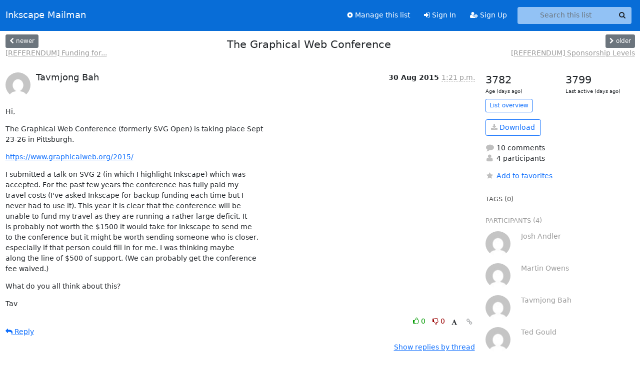

--- FILE ---
content_type: text/html; charset=utf-8
request_url: https://lists.inkscape.org/hyperkitty/list/inkscape-board@lists.inkscape.org/thread/FZ2DQEF5EIZQOKRXA7GFKLGYSMSOVIOF/?sort=date
body_size: 76061
content:





<!DOCTYPE HTML>
<html>
    <head>
        <meta http-equiv="Content-Type" content="text/html; charset=UTF-8" />
        <meta name="viewport" content="width=device-width, initial-scale=1.0" />
        <meta name="ROBOTS" content="INDEX, FOLLOW" />
        <title>
The Graphical Web Conference - Inkscape Board of Directors - Inkscape Mailman
</title>
        <meta name="author" content="" />
        <meta name="dc.language" content="en" />
        <link rel="shortcut icon" href="/static/hyperkitty/img/favicon.ico" />
        <link rel="stylesheet" href="/static/hyperkitty/libs/jquery/smoothness/jquery-ui-1.13.1.min.css" type="text/css" media="all" />
        <link rel="stylesheet" href="/static/hyperkitty/libs/fonts/font-awesome/css/font-awesome.min.css" type="text/css" media="all" />
        <link rel="stylesheet" href="/static/hyperkitty/libs/fonts/icomoon/icomoon.css" type="text/css" media="all"><link rel="stylesheet" href="/static/hyperkitty/libs/fonts/droid/droid.css" type="text/css" media="all"><link rel="stylesheet" href="/static/django-mailman3/css/main.css"><link rel="stylesheet" href="/static/CACHE/css/hyperkitty.22959302bc12.css" type="text/css" media="all">
         
        
        

    </head>

    <body>

    


    <nav class="navbar sticky-top navbar-expand-md mb-2" id="navbar-main">
        <div class="container-xxl">
            <div class="navbar-header"> <!--part of navbar that's always present-->
                <button type="button" class="navbar-toggler collapsed" data-bs-toggle="collapse" data-bs-target=".navbar-collapse">
                    <span class="fa fa-bars"></span>
                </button>
                <a class="navbar-brand" href="/hyperkitty/">Inkscape Mailman</a>

            </div> <!-- /navbar-header -->
            <div class="d-flex">
                <div class="auth dropdown d-md-none">
                        
                </div>
                
                <a  href="/accounts/login/?next=/hyperkitty/list/inkscape-board%40lists.inkscape.org/thread/FZ2DQEF5EIZQOKRXA7GFKLGYSMSOVIOF/" class="nav-link d-md-none">
                    <span class="fa fa-sign-in"></span>
                    Sign In
                </a>
                <a  href="/accounts/signup/?next=/hyperkitty/list/inkscape-board%40lists.inkscape.org/thread/FZ2DQEF5EIZQOKRXA7GFKLGYSMSOVIOF/" class="nav-link d-md-none">
                    <span class="fa fa-user-plus"></span>
                    Sign Up
                </a>
                
            </div>
            <div class="navbar-collapse collapse justify-content-end"> <!--part of navbar that's collapsed on small screens-->
                <!-- show dropdown for smaller viewports b/c login name/email may be too long -->
                <!-- only show this extra button/dropdown if we're in small screen sizes -->
            
                
                <a href="/postorius/lists/inkscape-board.lists.inkscape.org/" class="nav-link">
                    <span class="fa fa-cog"></span>
                    Manage this list
                </a>
                
            
            
            <a  href="/accounts/login/?next=/hyperkitty/list/inkscape-board%40lists.inkscape.org/thread/FZ2DQEF5EIZQOKRXA7GFKLGYSMSOVIOF/" class="nav-link d-none d-md-block">
                <span class="fa fa-sign-in"></span>
                Sign In
            </a>
            <a  href="/accounts/signup/?next=/hyperkitty/list/inkscape-board%40lists.inkscape.org/thread/FZ2DQEF5EIZQOKRXA7GFKLGYSMSOVIOF/" class="nav-link d-none d-md-block">
                <span class="fa fa-user-plus"></span>
                Sign Up
            </a>
            
                <form name="search" method="get" action="/hyperkitty/search" class="navbar-form navbar-right my-2 my-lg-2 ms-2 me-2" role="search">
                    <input type="hidden" name="mlist" value="inkscape-board@lists.inkscape.org" />
                    <div class="input-group">
                    <input name="q" type="text" class="form-control rounded-4 search"
                            
                                placeholder="Search this list"
                                aria-label="Search this list"
                            
                            
                            />
                    <button class="btn search-button" aria-label="Search"><span class="fa fa-search"></span></button>
                    </div>
                </form>
                <!-- larger viewports -->
                <ul class="nav navbar-nav auth d-none d-md-flex">
                    
                </ul>
            </div> <!--/navbar-collapse -->
        </div><!-- /container for navbar -->
    </nav>

    

     <div class="modal fade" tabindex="-1" role="dialog" id="keyboard-shortcuts">
       <div class="modal-dialog" role="document">
         <div class="modal-content">
           <div class="modal-header">
             <button type="button" class="close" data-dismiss="modal" aria-label="Close"><span aria-hidden="true">&times;</span></button>
             <h4 class="modal-title">Keyboard Shortcuts</h4>
           </div>
           <div class="modal-body">
             <h3>Thread View</h3>
             <ul>
               <li><code>j</code>: Next unread message </li>
               <li><code>k</code>: Previous unread message </li>
               <li><code>j a</code>: Jump to all threads
               <li><code>j l</code>: Jump to MailingList overview
             </ul>
           </div>
         </div><!-- /.modal-content -->
       </div><!-- /.modal-dialog -->
     </div><!-- /.modal -->

     <div class="container-xxl" role="main">
        

<div class="row view-thread d-flex">

        <!-- thread header: navigation (older/newer), thread title -->
        <div class="thread-header">
          <div class="d-flex">
            
            <div>
                
                <a id="next-thread" class="btn btn-secondary btn-sm "
                        title="[REFERENDUM] Funding for Attendance at the	Graphics Web Conference"
                        href="/hyperkitty/list/inkscape-board@lists.inkscape.org/thread/R4HPDEAUV3ZJY5KOSDE52DKFX466QHYU/">
                    <span class="fa fa-chevron-left"></span>
                    <span class="d-none d-md-inline">newer</span>
                </a>
                <br />
                <a href="/hyperkitty/list/inkscape-board@lists.inkscape.org/thread/R4HPDEAUV3ZJY5KOSDE52DKFX466QHYU/"
                title="[REFERENDUM] Funding for Attendance at the	Graphics Web Conference" class="thread-titles d-none d-md-block">
                    [REFERENDUM] Funding for...
                </a>
               
            </div>
            <div class="flex-grow-1">
                <h3>The Graphical Web Conference</h3>
            </div>
            <div class="right">
                <a id="prev-thread" class="btn btn-secondary btn-sm "
                    
                    title="[REFERENDUM] Sponsorship Levels"
                    href="/hyperkitty/list/inkscape-board@lists.inkscape.org/thread/IED7YKDG7EJVI7FUEP7NL5RF5RY57JTV/"
                    >
                    <span class="fa fa-chevron-right"></span>
                    <span class="d-none d-md-inline">older</span>
                </a><br />
                
                <a href="/hyperkitty/list/inkscape-board@lists.inkscape.org/thread/IED7YKDG7EJVI7FUEP7NL5RF5RY57JTV/"
                    title="[REFERENDUM] Sponsorship Levels" class="thread-titles d-none d-md-block">
                    [REFERENDUM] Sponsorship Levels
                </a>
                
            </div>
          </div>
         
         </div>
        </div> <!-- /thread-header -->

        <div class="row">
            <div class="col-sm-12 col-md-9">
                <!-- main section, the email thread -->
                <div id="thread-content">

                    <!-- Start first email -->
                    





<div class="email email-first">

    <div id="FZ2DQEF5EIZQOKRXA7GFKLGYSMSOVIOF" class="email-header">
        <div class="gravatar-wrapper">
            <div class="gravatar circle">
                <img class="gravatar" src="https://secure.gravatar.com/avatar/84524eb6e916f5d548e7c7c0e41fd127.jpg?s=120&amp;d=mm&amp;r=g" width="120" height="120" alt="" />
            </div>
            <div class="email-author">
                <h2 class="name">
                    
                       Tavmjong Bah
                    
                </h2>
            </div>
        </div>
        <div class="email-date right">
            
            
            <span class="date d-none d-sm-inline">
                30 Aug
                
                    2015
                
            </span>
            <span class="date d-sm-none">
                30 Aug
                
                '15
                
            </span>
            
            <div class="time">
                <span title="Sender's time: Aug. 30, 2015, 3:21 p.m.">1:21 p.m.</span>
            </div>

        </div>
        
    </div> <!-- /email-header: gravatar, author-info, date, peramlink, changed_subject -->
    <div class="email-body ">
      <p>Hi,</p>
<p>The Graphical Web Conference (formerly SVG Open) is taking place Sept
23-26 in Pittsburgh.</p>
<p><a target="_blank" href="https://www.graphicalweb.org/2015/">https://www.graphicalweb.org/2015/</a></p>
<p>I submitted a talk on SVG 2 (in which I highlight Inkscape) which was
accepted. For the past few years the conference has fully paid my
travel costs (I've asked Inkscape for backup funding each time but I
never had to use it). This year it is clear that the conference will be
unable to fund my travel as they are running a rather large deficit. It
is probably not worth the $1500 it would take for Inkscape to send me
to the conference but it might be worth sending someone who is closer,
especially if that person could fill in for me. I was thinking maybe
along the line of $500 of support. (We can probably get the conference
fee waived.)</p>
<p>What do you all think about this?</p>
<p>Tav</p>

    </div>

    

    <div class="email-info">
      <div class="likeform-wrapper right">
        <div class="messagelink pull-right">
          <button class="toggle-font btn btn-sm"
                title="Display in fixed font"
                data-bs-toggle="tooltip" data-placement="bottom">
                <i class="fa fa-font"></i>
          </button>
          <a href="/hyperkitty/list/inkscape-board@lists.inkscape.org/message/FZ2DQEF5EIZQOKRXA7GFKLGYSMSOVIOF/"
             title="Permalink for this message"
             data-bs-toggle="tooltip" data-placement="bottom"><i class="fa fa-link"></i></a>
        </div>
        

    <form method="post" class="likeform"
          action="/hyperkitty/list/inkscape-board@lists.inkscape.org/message/FZ2DQEF5EIZQOKRXA7GFKLGYSMSOVIOF/vote">
    <input type="hidden" name="csrfmiddlewaretoken" value="IQNWcR7e5FFHKbDh7v8petYvERxjaSK31aH158WUcQ5ZTTfhwIBJg4aXYWPsxnrR">
    
		
			<a class="youlike vote  disabled" title="You must be logged-in to vote."
			href="#like" data-vote="1" aria-label="Like thread">
					<i class="fa fa-thumbs-o-up"></i> 0
			</a>
			<a class="youdislike vote disabled" title="You must be logged-in to vote."
			href="#dislike" data-vote="-1" aria-label="Dislike thread">
				<i class="fa fa-thumbs-o-down"></i> 0
			</a>
		
    

    </form>

        </div>

        <!-- Reply link -->
        
        
        <a class="reply reply-mailto" title="Sign in to reply online"
           href="mailto:inkscape-board@lists.inkscape.org?Subject=Re%3A%20%5BInkscape-board%5D%20The%20Graphical%20Web%20Conference&amp;In-Reply-To=&lt;1440940890.2342.58.camel%40...47...&gt;">
            <i class="fa fa-reply"></i>
            Reply
        </a>
        
        

        <!-- Attachments -->
        
        <!-- Reply form -->
        

    </div>

</div>

                    <!-- End first email -->

                    <p class="sort-mode">
                        
                        <a href="/hyperkitty/list/inkscape-board@lists.inkscape.org/thread/FZ2DQEF5EIZQOKRXA7GFKLGYSMSOVIOF/?sort=thread"
                            >Show replies by thread</a>
                        
                    </p>

                    <div class="anchor-link">
                        <a id="replies"></a>
                    </div>
                    <div class="replies">
                        
                            

    
    <div class="odd ">
      <!-- Start email -->
      





<div class="email">

    <div id="IR26UZGIPFLCTMHT7ZDH5QYS7L2EQ7DG" class="email-header">
        <div class="gravatar-wrapper">
            <div class="gravatar circle">
                <img class="gravatar" src="https://secure.gravatar.com/avatar/516640127f084752aaf5f23c7119f1be.jpg?s=120&amp;d=mm&amp;r=g" width="120" height="120" alt="" />
            </div>
            <div class="email-author">
                <h2 class="name">
                    
                       Martin Owens
                    
                </h2>
            </div>
        </div>
        <div class="email-date right">
            
            
            <span class="date d-none d-sm-inline">
                30 Aug
                
            </span>
            <span class="date d-sm-none">
                30 Aug
                
            </span>
            
            <div class="time">
                <span title="Sender's time: Aug. 30, 2015, 9:57 a.m.">1:57 p.m.</span>
            </div>

        </div>
        
    </div> <!-- /email-header: gravatar, author-info, date, peramlink, changed_subject -->
    <div class="email-body ">
      <p>On Sun, 2015-08-30 at 15:21 +0200, Tavmjong Bah wrote:</p>
<div class="quoted-switch"><a href="#">...</a></div><blockquote class="blockquote quoted-text"><p>Hi,</p>
<p>The Graphical Web Conference (formerly SVG Open) is taking place Sept
23-26 in Pittsburgh.</p>
<p><a target="_blank" href="https://www.graphicalweb.org/2015/">https://www.graphicalweb.org/2015/</a></p>
</blockquote><p>Sounds like the kind of thing Inkscape people should be attending in
some form or another.</p>
<div class="quoted-switch"><a href="#">...</a></div><blockquote class="blockquote quoted-text"><p>I submitted a talk on SVG 2 (in which I highlight Inkscape) which was
accepted. For the past few years the conference has fully paid my
travel costs (I've asked Inkscape for backup funding each time but I
never had to use it). This year it is clear that the conference will be
unable to fund my travel as they are running a rather large deficit. It
is probably not worth the $1500 it would take for Inkscape to send me
to the conference but it might be worth sending someone who is closer,
especially if that person could fill in for me. I was thinking maybe
along the line of $500 of support. (We can probably get the conference
fee waived.)</p>
<p>What do you all think about this?</p>
</blockquote><p>It's interesting to me. Who's the closest and most available to PA/USA?</p>
<p>I'm 1.4 hours away @ $164 by air. What about others?</p>
<p>Martin,</p>

    </div>

    

    <div class="email-info">
      <div class="likeform-wrapper right">
        <div class="messagelink pull-right">
          <button class="toggle-font btn btn-sm"
                title="Display in fixed font"
                data-bs-toggle="tooltip" data-placement="bottom">
                <i class="fa fa-font"></i>
          </button>
          <a href="/hyperkitty/list/inkscape-board@lists.inkscape.org/message/IR26UZGIPFLCTMHT7ZDH5QYS7L2EQ7DG/"
             title="Permalink for this message"
             data-bs-toggle="tooltip" data-placement="bottom"><i class="fa fa-link"></i></a>
        </div>
        

    <form method="post" class="likeform"
          action="/hyperkitty/list/inkscape-board@lists.inkscape.org/message/IR26UZGIPFLCTMHT7ZDH5QYS7L2EQ7DG/vote">
    <input type="hidden" name="csrfmiddlewaretoken" value="IQNWcR7e5FFHKbDh7v8petYvERxjaSK31aH158WUcQ5ZTTfhwIBJg4aXYWPsxnrR">
    
		
			<a class="youlike vote  disabled" title="You must be logged-in to vote."
			href="#like" data-vote="1" aria-label="Like thread">
					<i class="fa fa-thumbs-o-up"></i> 0
			</a>
			<a class="youdislike vote disabled" title="You must be logged-in to vote."
			href="#dislike" data-vote="-1" aria-label="Dislike thread">
				<i class="fa fa-thumbs-o-down"></i> 0
			</a>
		
    

    </form>

        </div>

        <!-- Reply link -->
        
        
        <a class="reply reply-mailto" title="Sign in to reply online"
           href="mailto:inkscape-board@lists.inkscape.org?Subject=Re%3A%20%5BInkscape-board%5D%20The%20Graphical%20Web%20Conference&amp;In-Reply-To=&lt;1440943059.16152.3.camel%40...64...&gt;">
            <i class="fa fa-reply"></i>
            Reply
        </a>
        
        

        <!-- Attachments -->
        
        <div class="attachments dropdown">
            <a class="attachments" data-bs-toggle="dropdown" href="#">
                
                 attachment
                
                <span class="caret"></span>
                <!-- <i class="fa fa-caret-right"></i> -->
            </a>
            <ul class="attachments-list list-unstyled dropdown-menu">
            
                <li><a href="/hyperkitty/list/inkscape-board@lists.inkscape.org/message/IR26UZGIPFLCTMHT7ZDH5QYS7L2EQ7DG/attachment/2/signature.asc"
                        title="application/pgp-signature, 819 bytes"
                        >signature.asc
                    </a>
                </li>
            
            </ul>
        </div>
        
        <!-- Reply form -->
        

    </div>

</div>

      <!-- End of email -->
    </div>
    
    <div class="even ">
      <!-- Start email -->
      





<div class="email">

    <div id="DH4V7KFACNSLU7WSI5CGJIMBOAU5BSSM" class="email-header">
        <div class="gravatar-wrapper">
            <div class="gravatar circle">
                <img class="gravatar" src="https://secure.gravatar.com/avatar/84524eb6e916f5d548e7c7c0e41fd127.jpg?s=120&amp;d=mm&amp;r=g" width="120" height="120" alt="" />
            </div>
            <div class="email-author">
                <h2 class="name">
                    
                       Tavmjong Bah
                    
                </h2>
            </div>
        </div>
        <div class="email-date right">
            
            
            <span class="date d-none d-sm-inline">
                10 Sep
                
            </span>
            <span class="date d-sm-none">
                10 Sep
                
            </span>
            
            <div class="time">
                <span title="Sender's time: Sept. 10, 2015, 10:50 a.m.">8:50 a.m.</span>
            </div>

        </div>
        
    </div> <!-- /email-header: gravatar, author-info, date, peramlink, changed_subject -->
    <div class="email-body ">
      <p>BUMP</p>
<p>Anybody else have feelings about this, negative or positive?</p>
<p>On Sun, 2015-08-30 at 09:57 -0400, Martin Owens wrote:</p>
<div class="quoted-switch"><a href="#">...</a></div><blockquote class="blockquote quoted-text"><p>On Sun, 2015-08-30 at 15:21 +0200, Tavmjong Bah wrote:</p>
<div class="quoted-switch"><a href="#">...</a></div><blockquote class="blockquote quoted-text"><p>Hi,</p>
<p>The Graphical Web Conference (formerly SVG Open) is taking place
Sept
23-26 in Pittsburgh.</p>
<p><a target="_blank" href="https://www.graphicalweb.org/2015/">https://www.graphicalweb.org/2015/</a></p>
</blockquote><p>Sounds like the kind of thing Inkscape people should be attending in
some form or another.</p>
<div class="quoted-switch"><a href="#">...</a></div><blockquote class="blockquote quoted-text"><p>I submitted a talk on SVG 2 (in which I highlight Inkscape) which
was
accepted. For the past few years the conference has fully paid my
travel costs (I've asked Inkscape for backup funding each time but
I
never had to use it). This year it is clear that the conference
will be
unable to fund my travel as they are running a rather large
deficit. It
is probably not worth the $1500 it would take for Inkscape to send
me
to the conference but it might be worth sending someone who is
closer,
especially if that person could fill in for me. I was thinking
maybe
along the line of $500 of support. (We can probably get the
conference
fee waived.)</p>
<p>What do you all think about this?</p>
</blockquote><p>It's interesting to me. Who's the closest and most available to
PA/USA?</p>
<p>I'm 1.4 hours away @ $164 by air. What about others?</p>
<p>Martin,</p>
</blockquote>
    </div>

    

    <div class="email-info">
      <div class="likeform-wrapper right">
        <div class="messagelink pull-right">
          <button class="toggle-font btn btn-sm"
                title="Display in fixed font"
                data-bs-toggle="tooltip" data-placement="bottom">
                <i class="fa fa-font"></i>
          </button>
          <a href="/hyperkitty/list/inkscape-board@lists.inkscape.org/message/DH4V7KFACNSLU7WSI5CGJIMBOAU5BSSM/"
             title="Permalink for this message"
             data-bs-toggle="tooltip" data-placement="bottom"><i class="fa fa-link"></i></a>
        </div>
        

    <form method="post" class="likeform"
          action="/hyperkitty/list/inkscape-board@lists.inkscape.org/message/DH4V7KFACNSLU7WSI5CGJIMBOAU5BSSM/vote">
    <input type="hidden" name="csrfmiddlewaretoken" value="IQNWcR7e5FFHKbDh7v8petYvERxjaSK31aH158WUcQ5ZTTfhwIBJg4aXYWPsxnrR">
    
		
			<a class="youlike vote  disabled" title="You must be logged-in to vote."
			href="#like" data-vote="1" aria-label="Like thread">
					<i class="fa fa-thumbs-o-up"></i> 0
			</a>
			<a class="youdislike vote disabled" title="You must be logged-in to vote."
			href="#dislike" data-vote="-1" aria-label="Dislike thread">
				<i class="fa fa-thumbs-o-down"></i> 0
			</a>
		
    

    </form>

        </div>

        <!-- Reply link -->
        
        
        <a class="reply reply-mailto" title="Sign in to reply online"
           href="mailto:inkscape-board@lists.inkscape.org?Subject=Re%3A%20%5BInkscape-board%5D%20The%20Graphical%20Web%20Conference&amp;In-Reply-To=&lt;1441875029.2364.21.camel%40...47...&gt;">
            <i class="fa fa-reply"></i>
            Reply
        </a>
        
        

        <!-- Attachments -->
        
        <!-- Reply form -->
        

    </div>

</div>

      <!-- End of email -->
    </div>
    
    <div class="odd ">
      <!-- Start email -->
      





<div class="email">

    <div id="EQ4AK7DKFDM2GSYMP7WFKMYFURCB7VHR" class="email-header">
        <div class="gravatar-wrapper">
            <div class="gravatar circle">
                <img class="gravatar" src="https://secure.gravatar.com/avatar/014b988254e77ad61312267eb1d2d696.jpg?s=120&amp;d=mm&amp;r=g" width="120" height="120" alt="" />
            </div>
            <div class="email-author">
                <h2 class="name">
                    
                       Josh Andler
                    
                </h2>
            </div>
        </div>
        <div class="email-date right">
            
            
            <div class="time">
                <span title="Sender's time: Sept. 10, 2015, 10:05 a.m.">5:05 p.m.</span>
            </div>

        </div>
        
    </div> <!-- /email-header: gravatar, author-info, date, peramlink, changed_subject -->
    <div class="email-body ">
      <p>Well, given that you said it's probably not worth the amount to send
you, I would probably be okay with something along the lines of the
$500 funding for someone &quot;local&quot; provided that they could fill in for
you on the speaking part.</p>
<p>Cheers,
Josh</p>
<p>On Thu, Sep 10, 2015 at 1:50 AM, Tavmjong Bah &lt;tavmjong@...47...&gt; wrote:</p>
<div class="quoted-switch"><a href="#">...</a></div><blockquote class="blockquote quoted-text"><p>BUMP</p>
<p>Anybody else have feelings about this, negative or positive?</p>
<p>On Sun, 2015-08-30 at 09:57 -0400, Martin Owens wrote:</p>
<div class="quoted-switch"><a href="#">...</a></div><blockquote class="blockquote quoted-text"><p>On Sun, 2015-08-30 at 15:21 +0200, Tavmjong Bah wrote:</p>
<div class="quoted-switch"><a href="#">...</a></div><blockquote class="blockquote quoted-text"><p>Hi,</p>
<p>The Graphical Web Conference (formerly SVG Open) is taking place
Sept
23-26 in Pittsburgh.</p>
<p><a target="_blank" href="https://www.graphicalweb.org/2015/">https://www.graphicalweb.org/2015/</a></p>
</blockquote><p>Sounds like the kind of thing Inkscape people should be attending in
some form or another.</p>
<div class="quoted-switch"><a href="#">...</a></div><blockquote class="blockquote quoted-text"><p>I submitted a talk on SVG 2 (in which I highlight Inkscape) which
was
accepted. For the past few years the conference has fully paid my
travel costs (I've asked Inkscape for backup funding each time but
I
never had to use it). This year it is clear that the conference
will be
unable to fund my travel as they are running a rather large
deficit. It
is probably not worth the $1500 it would take for Inkscape to send
me
to the conference but it might be worth sending someone who is
closer,
especially if that person could fill in for me. I was thinking
maybe
along the line of $500 of support. (We can probably get the
conference
fee waived.)</p>
<p>What do you all think about this?</p>
</blockquote><p>It's interesting to me. Who's the closest and most available to
PA/USA?</p>
<p>I'm 1.4 hours away @ $164 by air. What about others?</p>
<p>Martin,</p>
</blockquote><hr />
<p>Monitor Your Dynamic Infrastructure at Any Scale With Datadog!
Get real-time metrics from all of your servers, apps and tools
in one place.
SourceForge users - Click here to start your Free Trial of Datadog now!
<a target="_blank" href="http://pubads.g.doubleclick.net/gampad/clk?id=241902991&amp;iu=/4140">http://pubads.g.doubleclick.net/gampad/clk?id=241902991&amp;iu=/4140</a>
_______________________________________________
Inkscape-board mailing list
Inkscape-board@lists.sourceforge.net
<a target="_blank" href="https://lists.sourceforge.net/lists/listinfo/inkscape-board">https://lists.sourceforge.net/lists/listinfo/inkscape-board</a></p>
</blockquote>
    </div>

    

    <div class="email-info">
      <div class="likeform-wrapper right">
        <div class="messagelink pull-right">
          <button class="toggle-font btn btn-sm"
                title="Display in fixed font"
                data-bs-toggle="tooltip" data-placement="bottom">
                <i class="fa fa-font"></i>
          </button>
          <a href="/hyperkitty/list/inkscape-board@lists.inkscape.org/message/EQ4AK7DKFDM2GSYMP7WFKMYFURCB7VHR/"
             title="Permalink for this message"
             data-bs-toggle="tooltip" data-placement="bottom"><i class="fa fa-link"></i></a>
        </div>
        

    <form method="post" class="likeform"
          action="/hyperkitty/list/inkscape-board@lists.inkscape.org/message/EQ4AK7DKFDM2GSYMP7WFKMYFURCB7VHR/vote">
    <input type="hidden" name="csrfmiddlewaretoken" value="IQNWcR7e5FFHKbDh7v8petYvERxjaSK31aH158WUcQ5ZTTfhwIBJg4aXYWPsxnrR">
    
		
			<a class="youlike vote  disabled" title="You must be logged-in to vote."
			href="#like" data-vote="1" aria-label="Like thread">
					<i class="fa fa-thumbs-o-up"></i> 0
			</a>
			<a class="youdislike vote disabled" title="You must be logged-in to vote."
			href="#dislike" data-vote="-1" aria-label="Dislike thread">
				<i class="fa fa-thumbs-o-down"></i> 0
			</a>
		
    

    </form>

        </div>

        <!-- Reply link -->
        
        
        <a class="reply reply-mailto" title="Sign in to reply online"
           href="mailto:inkscape-board@lists.inkscape.org?Subject=Re%3A%20%5BInkscape-board%5D%20The%20Graphical%20Web%20Conference&amp;In-Reply-To=&lt;CACrGhtnoA8B3AUSzdrxnLH0BBo2o3XOcDfZ-2m7f39QFP9FvdQ%40...25...&gt;">
            <i class="fa fa-reply"></i>
            Reply
        </a>
        
        

        <!-- Attachments -->
        
        <!-- Reply form -->
        

    </div>

</div>

      <!-- End of email -->
    </div>
    
    <div class="even ">
      <!-- Start email -->
      





<div class="email">

    <div id="NDOFX4272ZCJYSPP7ZI42CSGZMI77KPE" class="email-header">
        <div class="gravatar-wrapper">
            <div class="gravatar circle">
                <img class="gravatar" src="https://secure.gravatar.com/avatar/ea82b036a537a86ff8f886e89f2c5944.jpg?s=120&amp;d=mm&amp;r=g" width="120" height="120" alt="" />
            </div>
            <div class="email-author">
                <h2 class="name">
                    
                       Ted Gould
                    
                </h2>
            </div>
        </div>
        <div class="email-date right">
            
            
            <span class="date d-none d-sm-inline">
                11 Sep
                
            </span>
            <span class="date d-sm-none">
                11 Sep
                
            </span>
            
            <div class="time">
                <span title="Sender's time: Sept. 10, 2015, 11:17 p.m.">4:17 a.m.</span>
            </div>

        </div>
        
    </div> <!-- /email-header: gravatar, author-info, date, peramlink, changed_subject -->
    <div class="email-body ">
      <p>I agree, and it sounds like Martin would perhaps be interested. So, I'm
okay with that. I could probably do it as well, but Martin is much
closer.</p>
<p>When we talked with the W3C before there was some question about people
who were working for companies that could be potential W3C members
(Canonical specifically) representing Inkscape, and whether that would
work within the W3C policies. We never got to a final conclusion on
that. So I think Martin being independent solves some problems there as
well.</p>
<p>Ted</p>
<p>On Thu, 2015-09-10 at 10:05 -0700, Josh Andler wrote:</p>
<div class="quoted-switch"><a href="#">...</a></div><blockquote class="blockquote quoted-text"><p>Well, given that you said it's probably not worth the amount to send
you, I would probably be okay with something along the lines of the
$500 funding for someone &quot;local&quot; provided that they could fill in for
you on the speaking part.</p>
<p>Cheers,
Josh</p>
<p>On Thu, Sep 10, 2015 at 1:50 AM, Tavmjong Bah &lt;tavmjong@...47...&gt; wrote:</p>
<div class="quoted-switch"><a href="#">...</a></div><blockquote class="blockquote quoted-text"><p>BUMP</p>
<p>Anybody else have feelings about this, negative or positive?</p>
<p>On Sun, 2015-08-30 at 09:57 -0400, Martin Owens wrote:</p>
<div class="quoted-switch"><a href="#">...</a></div><blockquote class="blockquote quoted-text"><p>On Sun, 2015-08-30 at 15:21 +0200, Tavmjong Bah wrote:</p>
<div class="quoted-switch"><a href="#">...</a></div><blockquote class="blockquote quoted-text"><p>Hi,</p>
<p>The Graphical Web Conference (formerly SVG Open) is taking place
Sept
23-26 in Pittsburgh.</p>
<p><a target="_blank" href="https://www.graphicalweb.org/2015/">https://www.graphicalweb.org/2015/</a></p>
</blockquote><p>Sounds like the kind of thing Inkscape people should be attending in
some form or another.</p>
<div class="quoted-switch"><a href="#">...</a></div><blockquote class="blockquote quoted-text"><p>I submitted a talk on SVG 2 (in which I highlight Inkscape) which
was
accepted. For the past few years the conference has fully paid my
travel costs (I've asked Inkscape for backup funding each time but
I
never had to use it). This year it is clear that the conference
will be
unable to fund my travel as they are running a rather large
deficit. It
is probably not worth the $1500 it would take for Inkscape to send
me
to the conference but it might be worth sending someone who is
closer,
especially if that person could fill in for me. I was thinking
maybe
along the line of $500 of support. (We can probably get the
conference
fee waived.)</p>
<p>What do you all think about this?</p>
</blockquote><p>It's interesting to me. Who's the closest and most available to
PA/USA?</p>
<p>I'm 1.4 hours away @ $164 by air. What about others?</p>
<p>Martin,</p>
</blockquote><hr />
<p>Monitor Your Dynamic Infrastructure at Any Scale With Datadog!
Get real-time metrics from all of your servers, apps and tools
in one place.
SourceForge users - Click here to start your Free Trial of Datadog now!
<a target="_blank" href="http://pubads.g.doubleclick.net/gampad/clk?id=241902991&amp;iu=/4140">http://pubads.g.doubleclick.net/gampad/clk?id=241902991&amp;iu=/4140</a>
_______________________________________________
Inkscape-board mailing list
Inkscape-board@lists.sourceforge.net
<a target="_blank" href="https://lists.sourceforge.net/lists/listinfo/inkscape-board">https://lists.sourceforge.net/lists/listinfo/inkscape-board</a></p>
</blockquote><hr />
<p>Monitor Your Dynamic Infrastructure at Any Scale With Datadog!
Get real-time metrics from all of your servers, apps and tools
in one place.
SourceForge users - Click here to start your Free Trial of Datadog now!
<a target="_blank" href="http://pubads.g.doubleclick.net/gampad/clk?id=241902991&amp;iu=/4140">http://pubads.g.doubleclick.net/gampad/clk?id=241902991&amp;iu=/4140</a>
_______________________________________________
Inkscape-board mailing list
Inkscape-board@lists.sourceforge.net
<a target="_blank" href="https://lists.sourceforge.net/lists/listinfo/inkscape-board">https://lists.sourceforge.net/lists/listinfo/inkscape-board</a></p>
</blockquote>
    </div>

    

    <div class="email-info">
      <div class="likeform-wrapper right">
        <div class="messagelink pull-right">
          <button class="toggle-font btn btn-sm"
                title="Display in fixed font"
                data-bs-toggle="tooltip" data-placement="bottom">
                <i class="fa fa-font"></i>
          </button>
          <a href="/hyperkitty/list/inkscape-board@lists.inkscape.org/message/NDOFX4272ZCJYSPP7ZI42CSGZMI77KPE/"
             title="Permalink for this message"
             data-bs-toggle="tooltip" data-placement="bottom"><i class="fa fa-link"></i></a>
        </div>
        

    <form method="post" class="likeform"
          action="/hyperkitty/list/inkscape-board@lists.inkscape.org/message/NDOFX4272ZCJYSPP7ZI42CSGZMI77KPE/vote">
    <input type="hidden" name="csrfmiddlewaretoken" value="IQNWcR7e5FFHKbDh7v8petYvERxjaSK31aH158WUcQ5ZTTfhwIBJg4aXYWPsxnrR">
    
		
			<a class="youlike vote  disabled" title="You must be logged-in to vote."
			href="#like" data-vote="1" aria-label="Like thread">
					<i class="fa fa-thumbs-o-up"></i> 0
			</a>
			<a class="youdislike vote disabled" title="You must be logged-in to vote."
			href="#dislike" data-vote="-1" aria-label="Dislike thread">
				<i class="fa fa-thumbs-o-down"></i> 0
			</a>
		
    

    </form>

        </div>

        <!-- Reply link -->
        
        
        <a class="reply reply-mailto" title="Sign in to reply online"
           href="mailto:inkscape-board@lists.inkscape.org?Subject=Re%3A%20%5BInkscape-board%5D%20The%20Graphical%20Web%20Conference&amp;In-Reply-To=&lt;1441945072.5651.17.camel%40...1...&gt;">
            <i class="fa fa-reply"></i>
            Reply
        </a>
        
        

        <!-- Attachments -->
        
        <div class="attachments dropdown">
            <a class="attachments" data-bs-toggle="dropdown" href="#">
                
                 attachments
                
                <span class="caret"></span>
                <!-- <i class="fa fa-caret-right"></i> -->
            </a>
            <ul class="attachments-list list-unstyled dropdown-menu">
            
                <li><a href="/hyperkitty/list/inkscape-board@lists.inkscape.org/message/NDOFX4272ZCJYSPP7ZI42CSGZMI77KPE/attachment/3/attachment.htm"
                        title="text/html, 6.1 KB"
                        >attachment.htm
                    </a>
                </li>
            
                <li><a href="/hyperkitty/list/inkscape-board@lists.inkscape.org/message/NDOFX4272ZCJYSPP7ZI42CSGZMI77KPE/attachment/4/signature.asc"
                        title="application/pgp-signature, 819 bytes"
                        >signature.asc
                    </a>
                </li>
            
            </ul>
        </div>
        
        <!-- Reply form -->
        

    </div>

</div>

      <!-- End of email -->
    </div>
    
    <div class="odd ">
      <!-- Start email -->
      





<div class="email">

    <div id="4K4LVPBT4PCMVN2F2AUD2OV56FT7HWVF" class="email-header">
        <div class="gravatar-wrapper">
            <div class="gravatar circle">
                <img class="gravatar" src="https://secure.gravatar.com/avatar/84524eb6e916f5d548e7c7c0e41fd127.jpg?s=120&amp;d=mm&amp;r=g" width="120" height="120" alt="" />
            </div>
            <div class="email-author">
                <h2 class="name">
                    
                       Tavmjong Bah
                    
                </h2>
            </div>
        </div>
        <div class="email-date right">
            
            
            <div class="time">
                <span title="Sender's time: Sept. 11, 2015, 5:48 p.m.">3:48 p.m.</span>
            </div>

        </div>
        
    </div> <!-- /email-header: gravatar, author-info, date, peramlink, changed_subject -->
    <div class="email-body ">
      <p>I've just got official word. The registration fee will definitely be
waved and they might be able to cover a hotel room as they've already
paid for one more room than they will probably need.</p>
<p>On Thu, 2015-09-10 at 23:17 -0500, Ted Gould wrote:</p>
<div class="quoted-switch"><a href="#">...</a></div><blockquote class="blockquote quoted-text"><p>I agree, and it sounds like Martin would perhaps be interested. So,
I'm okay with that. I could probably do it as well, but Martin is
much closer.</p>
</blockquote><p>Martin are you still interested? We'll need to get this decided quick.
I'll put together something for the board to vote on this weekend.</p>
<div class="quoted-switch"><a href="#">...</a></div><blockquote class="blockquote quoted-text"><p>When we talked with the W3C before there was some question about
people who were working for companies that could be potential W3C
members (Canonical specifically) representing Inkscape, and whether
that would work within the W3C policies. We never got to a final
conclusion on that. So I think Martin being independent solves some
problems there as well.</p>
</blockquote><p>This is not a W3C conference so it doesn't matter who you work for.</p>
<p>Tav</p>
<div class="quoted-switch"><a href="#">...</a></div><blockquote class="blockquote quoted-text"><p>Ted</p>
<p>On Thu, 2015-09-10 at 10:05 -0700, Josh Andler wrote:</p>
<div class="quoted-switch"><a href="#">...</a></div><blockquote class="blockquote quoted-text"><p>Well, given that you said it's probably not worth the amount to
send
you, I would probably be okay with something along the lines of the
$500 funding for someone &quot;local&quot; provided that they could fill in
for
you on the speaking part.</p>
<p>Cheers,
Josh</p>
<p>On Thu, Sep 10, 2015 at 1:50 AM, Tavmjong Bah &lt;tavmjong@...47...&gt;
wrote:</p>
<div class="quoted-switch"><a href="#">...</a></div><blockquote class="blockquote quoted-text"><p>BUMP</p>
<p>Anybody else have feelings about this, negative or positive?</p>
<p>On Sun, 2015-08-30 at 09:57 -0400, Martin Owens wrote:</p>
<div class="quoted-switch"><a href="#">...</a></div><blockquote class="blockquote quoted-text"><p>On Sun, 2015-08-30 at 15:21 +0200, Tavmjong Bah wrote:</p>
<div class="quoted-switch"><a href="#">...</a></div><blockquote class="blockquote quoted-text"><p>Hi,</p>
<p>The Graphical Web Conference (formerly SVG Open) is taking</p>
</blockquote></blockquote></blockquote><p>place</p>
<div class="quoted-switch"><a href="#">...</a></div><blockquote class="blockquote quoted-text"><div class="quoted-switch"><a href="#">...</a></div><blockquote class="blockquote quoted-text"><div class="quoted-switch"><a href="#">...</a></div><blockquote class="blockquote quoted-text"><p>Sept
23-26 in Pittsburgh.</p>
<p><a target="_blank" href="https://www.graphicalweb.org/2015/">https://www.graphicalweb.org/2015/</a></p>
</blockquote><p>Sounds like the kind of thing Inkscape people should be</p>
</blockquote></blockquote><p>attending in</p>
<div class="quoted-switch"><a href="#">...</a></div><blockquote class="blockquote quoted-text"><div class="quoted-switch"><a href="#">...</a></div><blockquote class="blockquote quoted-text"><p>some form or another.</p>
<div class="quoted-switch"><a href="#">...</a></div><blockquote class="blockquote quoted-text"><p>I submitted a talk on SVG 2 (in which I highlight Inkscape)</p>
</blockquote></blockquote></blockquote><p>which</p>
<div class="quoted-switch"><a href="#">...</a></div><blockquote class="blockquote quoted-text"><div class="quoted-switch"><a href="#">...</a></div><blockquote class="blockquote quoted-text"><div class="quoted-switch"><a href="#">...</a></div><blockquote class="blockquote quoted-text"><p>was
accepted. For the past few years the conference has fully paid</p>
</blockquote></blockquote></blockquote><p>my</p>
<div class="quoted-switch"><a href="#">...</a></div><blockquote class="blockquote quoted-text"><div class="quoted-switch"><a href="#">...</a></div><blockquote class="blockquote quoted-text"><div class="quoted-switch"><a href="#">...</a></div><blockquote class="blockquote quoted-text"><p>travel costs (I've asked Inkscape for backup funding each time</p>
</blockquote></blockquote></blockquote><p>but</p>
<div class="quoted-switch"><a href="#">...</a></div><blockquote class="blockquote quoted-text"><div class="quoted-switch"><a href="#">...</a></div><blockquote class="blockquote quoted-text"><div class="quoted-switch"><a href="#">...</a></div><blockquote class="blockquote quoted-text"><p>I
never had to use it). This year it is clear that the</p>
</blockquote></blockquote></blockquote><p>conference</p>
<div class="quoted-switch"><a href="#">...</a></div><blockquote class="blockquote quoted-text"><div class="quoted-switch"><a href="#">...</a></div><blockquote class="blockquote quoted-text"><div class="quoted-switch"><a href="#">...</a></div><blockquote class="blockquote quoted-text"><p>will be
unable to fund my travel as they are running a rather large
deficit. It
is probably not worth the $1500 it would take for Inkscape to</p>
</blockquote></blockquote></blockquote><p>send</p>
<div class="quoted-switch"><a href="#">...</a></div><blockquote class="blockquote quoted-text"><div class="quoted-switch"><a href="#">...</a></div><blockquote class="blockquote quoted-text"><div class="quoted-switch"><a href="#">...</a></div><blockquote class="blockquote quoted-text"><p>me
to the conference but it might be worth sending someone who is
closer,
especially if that person could fill in for me. I was thinking
maybe
along the line of $500 of support. (We can probably get the
conference
fee waived.)</p>
<p>What do you all think about this?</p>
</blockquote><p>It's interesting to me. Who's the closest and most available to
PA/USA?</p>
<p>I'm 1.4 hours away @ $164 by air. What about others?</p>
<p>Martin,</p>
</blockquote><hr />
</blockquote><hr />
<div class="quoted-switch"><a href="#">...</a></div><blockquote class="blockquote quoted-text"><p>Monitor Your Dynamic Infrastructure at Any Scale With Datadog!
Get real-time metrics from all of your servers, apps and tools
in one place.
SourceForge users - Click here to start your Free Trial of</p>
</blockquote><p>Datadog now!</p>
<div class="quoted-switch"><a href="#">...</a></div><blockquote class="blockquote quoted-text"><p><a target="_blank" href="http://pubads.g.doubleclick.net/gampad/clk?id=241902991&amp;iu=/4140">http://pubads.g.doubleclick.net/gampad/clk?id=241902991&amp;iu=/4140</a>
_______________________________________________
Inkscape-board mailing list
Inkscape-board@lists.sourceforge.net
<a target="_blank" href="https://lists.sourceforge.net/lists/listinfo/inkscape-board">https://lists.sourceforge.net/lists/listinfo/inkscape-board</a></p>
</blockquote><hr />
<hr />
<p>Monitor Your Dynamic Infrastructure at Any Scale With Datadog!
Get real-time metrics from all of your servers, apps and tools
in one place.
SourceForge users - Click here to start your Free Trial of Datadog
now!
<a target="_blank" href="http://pubads.g.doubleclick.net/gampad/clk?id=241902991&amp;iu=/4140">http://pubads.g.doubleclick.net/gampad/clk?id=241902991&amp;iu=/4140</a>
_______________________________________________
Inkscape-board mailing list
Inkscape-board@lists.sourceforge.net
<a target="_blank" href="https://lists.sourceforge.net/lists/listinfo/inkscape-board">https://lists.sourceforge.net/lists/listinfo/inkscape-board</a></p>
</blockquote><hr />
<hr />
<hr />
<p>Inkscape-board mailing list
Inkscape-board@lists.sourceforge.net
<a target="_blank" href="https://lists.sourceforge.net/lists/listinfo/inkscape-board">https://lists.sourceforge.net/lists/listinfo/inkscape-board</a></p>
</blockquote>
    </div>

    

    <div class="email-info">
      <div class="likeform-wrapper right">
        <div class="messagelink pull-right">
          <button class="toggle-font btn btn-sm"
                title="Display in fixed font"
                data-bs-toggle="tooltip" data-placement="bottom">
                <i class="fa fa-font"></i>
          </button>
          <a href="/hyperkitty/list/inkscape-board@lists.inkscape.org/message/4K4LVPBT4PCMVN2F2AUD2OV56FT7HWVF/"
             title="Permalink for this message"
             data-bs-toggle="tooltip" data-placement="bottom"><i class="fa fa-link"></i></a>
        </div>
        

    <form method="post" class="likeform"
          action="/hyperkitty/list/inkscape-board@lists.inkscape.org/message/4K4LVPBT4PCMVN2F2AUD2OV56FT7HWVF/vote">
    <input type="hidden" name="csrfmiddlewaretoken" value="IQNWcR7e5FFHKbDh7v8petYvERxjaSK31aH158WUcQ5ZTTfhwIBJg4aXYWPsxnrR">
    
		
			<a class="youlike vote  disabled" title="You must be logged-in to vote."
			href="#like" data-vote="1" aria-label="Like thread">
					<i class="fa fa-thumbs-o-up"></i> 0
			</a>
			<a class="youdislike vote disabled" title="You must be logged-in to vote."
			href="#dislike" data-vote="-1" aria-label="Dislike thread">
				<i class="fa fa-thumbs-o-down"></i> 0
			</a>
		
    

    </form>

        </div>

        <!-- Reply link -->
        
        
        <a class="reply reply-mailto" title="Sign in to reply online"
           href="mailto:inkscape-board@lists.inkscape.org?Subject=Re%3A%20%5BInkscape-board%5D%20The%20Graphical%20Web%20Conference&amp;In-Reply-To=&lt;1441986487.2364.41.camel%40...47...&gt;">
            <i class="fa fa-reply"></i>
            Reply
        </a>
        
        

        <!-- Attachments -->
        
        <!-- Reply form -->
        

    </div>

</div>

      <!-- End of email -->
    </div>
    
    <div class="even ">
      <!-- Start email -->
      





<div class="email">

    <div id="2QEAO7LYSHWB3IFCMMP62U6ROA5YR4E4" class="email-header">
        <div class="gravatar-wrapper">
            <div class="gravatar circle">
                <img class="gravatar" src="https://secure.gravatar.com/avatar/516640127f084752aaf5f23c7119f1be.jpg?s=120&amp;d=mm&amp;r=g" width="120" height="120" alt="" />
            </div>
            <div class="email-author">
                <h2 class="name">
                    
                       Martin Owens
                    
                </h2>
            </div>
        </div>
        <div class="email-date right">
            
            
            <div class="time">
                <span title="Sender's time: Sept. 11, 2015, 12:14 p.m.">4:14 p.m.</span>
            </div>

        </div>
        
    </div> <!-- /email-header: gravatar, author-info, date, peramlink, changed_subject -->
    <div class="email-body ">
      <p>On Fri, 2015-09-11 at 17:48 +0200, Tavmjong Bah wrote:</p>
<div class="quoted-switch"><a href="#">...</a></div><blockquote class="blockquote quoted-text"><p>I've just got official word. The registration fee will definitely be
waved and they might be able to cover a hotel room as they've already
paid for one more room than they will probably need.</p>
</blockquote><p>I'm preparing the ground; There's a few things I need to make sure
before I'll know for sure if I can go.</p>
<p>How many days of the 4 would I be needed for? Is there any specific
time/date for the presentation?</p>
<p>Martin,</p>

    </div>

    

    <div class="email-info">
      <div class="likeform-wrapper right">
        <div class="messagelink pull-right">
          <button class="toggle-font btn btn-sm"
                title="Display in fixed font"
                data-bs-toggle="tooltip" data-placement="bottom">
                <i class="fa fa-font"></i>
          </button>
          <a href="/hyperkitty/list/inkscape-board@lists.inkscape.org/message/2QEAO7LYSHWB3IFCMMP62U6ROA5YR4E4/"
             title="Permalink for this message"
             data-bs-toggle="tooltip" data-placement="bottom"><i class="fa fa-link"></i></a>
        </div>
        

    <form method="post" class="likeform"
          action="/hyperkitty/list/inkscape-board@lists.inkscape.org/message/2QEAO7LYSHWB3IFCMMP62U6ROA5YR4E4/vote">
    <input type="hidden" name="csrfmiddlewaretoken" value="IQNWcR7e5FFHKbDh7v8petYvERxjaSK31aH158WUcQ5ZTTfhwIBJg4aXYWPsxnrR">
    
		
			<a class="youlike vote  disabled" title="You must be logged-in to vote."
			href="#like" data-vote="1" aria-label="Like thread">
					<i class="fa fa-thumbs-o-up"></i> 0
			</a>
			<a class="youdislike vote disabled" title="You must be logged-in to vote."
			href="#dislike" data-vote="-1" aria-label="Dislike thread">
				<i class="fa fa-thumbs-o-down"></i> 0
			</a>
		
    

    </form>

        </div>

        <!-- Reply link -->
        
        
        <a class="reply reply-mailto" title="Sign in to reply online"
           href="mailto:inkscape-board@lists.inkscape.org?Subject=Re%3A%20%5BInkscape-board%5D%20The%20Graphical%20Web%20Conference&amp;In-Reply-To=&lt;1441988044.32009.5.camel%40...64...&gt;">
            <i class="fa fa-reply"></i>
            Reply
        </a>
        
        

        <!-- Attachments -->
        
        <div class="attachments dropdown">
            <a class="attachments" data-bs-toggle="dropdown" href="#">
                
                 attachment
                
                <span class="caret"></span>
                <!-- <i class="fa fa-caret-right"></i> -->
            </a>
            <ul class="attachments-list list-unstyled dropdown-menu">
            
                <li><a href="/hyperkitty/list/inkscape-board@lists.inkscape.org/message/2QEAO7LYSHWB3IFCMMP62U6ROA5YR4E4/attachment/2/signature.asc"
                        title="application/pgp-signature, 819 bytes"
                        >signature.asc
                    </a>
                </li>
            
            </ul>
        </div>
        
        <!-- Reply form -->
        

    </div>

</div>

      <!-- End of email -->
    </div>
    
    <div class="odd ">
      <!-- Start email -->
      





<div class="email">

    <div id="CCBZ6YILF64HPSV4Y52ZMX6OCRCX4N3P" class="email-header">
        <div class="gravatar-wrapper">
            <div class="gravatar circle">
                <img class="gravatar" src="https://secure.gravatar.com/avatar/84524eb6e916f5d548e7c7c0e41fd127.jpg?s=120&amp;d=mm&amp;r=g" width="120" height="120" alt="" />
            </div>
            <div class="email-author">
                <h2 class="name">
                    
                       Tavmjong Bah
                    
                </h2>
            </div>
        </div>
        <div class="email-date right">
            
            
            <div class="time">
                <span title="Sender's time: Sept. 11, 2015, 6:46 p.m.">4:46 p.m.</span>
            </div>

        </div>
        
    </div> <!-- /email-header: gravatar, author-info, date, peramlink, changed_subject -->
    <div class="email-body ">
      <p>On Fri, 2015-09-11 at 12:14 -0400, Martin Owens wrote:</p>
<div class="quoted-switch"><a href="#">...</a></div><blockquote class="blockquote quoted-text"><p>On Fri, 2015-09-11 at 17:48 +0200, Tavmjong Bah wrote:</p>
<div class="quoted-switch"><a href="#">...</a></div><blockquote class="blockquote quoted-text"><p>I've just got official word. The registration fee will definitely
be
waved and they might be able to cover a hotel room as they've
already
paid for one more room than they will probably need.</p>
</blockquote><p>I'm preparing the ground; There's a few things I need to make sure
before I'll know for sure if I can go.</p>
</blockquote><div class="quoted-switch"><a href="#">...</a></div><blockquote class="blockquote quoted-text"><p>How many days of the 4 would I be needed for? Is there any specific
time/date for the presentation?</p>
</blockquote><p>Talk is scheduled for the first day. The talks are the first two and a
half days. After that there are workshops. See:</p>
<p><a target="_blank" href="https://www.graphicalweb.org/2015/">https://www.graphicalweb.org/2015/</a></p>
<div class="quoted-switch"><a href="#">...</a></div><blockquote class="blockquote quoted-text"><p>Martin,</p>
</blockquote>
    </div>

    

    <div class="email-info">
      <div class="likeform-wrapper right">
        <div class="messagelink pull-right">
          <button class="toggle-font btn btn-sm"
                title="Display in fixed font"
                data-bs-toggle="tooltip" data-placement="bottom">
                <i class="fa fa-font"></i>
          </button>
          <a href="/hyperkitty/list/inkscape-board@lists.inkscape.org/message/CCBZ6YILF64HPSV4Y52ZMX6OCRCX4N3P/"
             title="Permalink for this message"
             data-bs-toggle="tooltip" data-placement="bottom"><i class="fa fa-link"></i></a>
        </div>
        

    <form method="post" class="likeform"
          action="/hyperkitty/list/inkscape-board@lists.inkscape.org/message/CCBZ6YILF64HPSV4Y52ZMX6OCRCX4N3P/vote">
    <input type="hidden" name="csrfmiddlewaretoken" value="IQNWcR7e5FFHKbDh7v8petYvERxjaSK31aH158WUcQ5ZTTfhwIBJg4aXYWPsxnrR">
    
		
			<a class="youlike vote  disabled" title="You must be logged-in to vote."
			href="#like" data-vote="1" aria-label="Like thread">
					<i class="fa fa-thumbs-o-up"></i> 0
			</a>
			<a class="youdislike vote disabled" title="You must be logged-in to vote."
			href="#dislike" data-vote="-1" aria-label="Dislike thread">
				<i class="fa fa-thumbs-o-down"></i> 0
			</a>
		
    

    </form>

        </div>

        <!-- Reply link -->
        
        
        <a class="reply reply-mailto" title="Sign in to reply online"
           href="mailto:inkscape-board@lists.inkscape.org?Subject=Re%3A%20%5BInkscape-board%5D%20The%20Graphical%20Web%20Conference&amp;In-Reply-To=&lt;1441989967.2364.43.camel%40...47...&gt;">
            <i class="fa fa-reply"></i>
            Reply
        </a>
        
        

        <!-- Attachments -->
        
        <!-- Reply form -->
        

    </div>

</div>

      <!-- End of email -->
    </div>
    
    <div class="even ">
      <!-- Start email -->
      





<div class="email">

    <div id="OVJPITGQDE2E2NVGFKNUEHHFQUZHB5BG" class="email-header">
        <div class="gravatar-wrapper">
            <div class="gravatar circle">
                <img class="gravatar" src="https://secure.gravatar.com/avatar/84524eb6e916f5d548e7c7c0e41fd127.jpg?s=120&amp;d=mm&amp;r=g" width="120" height="120" alt="" />
            </div>
            <div class="email-author">
                <h2 class="name">
                    
                       Tavmjong Bah
                    
                </h2>
            </div>
        </div>
        <div class="email-date right">
            
            
            <span class="date d-none d-sm-inline">
                13 Sep
                
            </span>
            <span class="date d-sm-none">
                13 Sep
                
            </span>
            
            <div class="time">
                <span title="Sender's time: Sept. 13, 2015, 3:26 p.m.">1:26 p.m.</span>
            </div>

        </div>
        
    </div> <!-- /email-header: gravatar, author-info, date, peramlink, changed_subject -->
    <div class="email-body ">
      <p>I've added a proposed resolution for the board to consider in the board
documents repository.</p>
<p>Tav</p>
<p>On Fri, 2015-09-11 at 18:46 +0200, Tavmjong Bah wrote:</p>
<div class="quoted-switch"><a href="#">...</a></div><blockquote class="blockquote quoted-text"><p>On Fri, 2015-09-11 at 12:14 -0400, Martin Owens wrote:</p>
<div class="quoted-switch"><a href="#">...</a></div><blockquote class="blockquote quoted-text"><p>On Fri, 2015-09-11 at 17:48 +0200, Tavmjong Bah wrote:</p>
<div class="quoted-switch"><a href="#">...</a></div><blockquote class="blockquote quoted-text"><p>I've just got official word. The registration fee will definitely
be
waved and they might be able to cover a hotel room as they've
already
paid for one more room than they will probably need.</p>
</blockquote><p>I'm preparing the ground; There's a few things I need to make sure
before I'll know for sure if I can go.</p>
</blockquote><div class="quoted-switch"><a href="#">...</a></div><blockquote class="blockquote quoted-text"><p>How many days of the 4 would I be needed for? Is there any specific
time/date for the presentation?</p>
</blockquote><p>Talk is scheduled for the first day. The talks are the first two and
a
half days. After that there are workshops. See:</p>
<p><a target="_blank" href="https://www.graphicalweb.org/2015/">https://www.graphicalweb.org/2015/</a></p>
<div class="quoted-switch"><a href="#">...</a></div><blockquote class="blockquote quoted-text"><p>Martin,</p>
</blockquote><hr />
<hr />
<hr />
<p>Inkscape-board mailing list
Inkscape-board@lists.sourceforge.net
<a target="_blank" href="https://lists.sourceforge.net/lists/listinfo/inkscape-board">https://lists.sourceforge.net/lists/listinfo/inkscape-board</a></p>
</blockquote>
    </div>

    

    <div class="email-info">
      <div class="likeform-wrapper right">
        <div class="messagelink pull-right">
          <button class="toggle-font btn btn-sm"
                title="Display in fixed font"
                data-bs-toggle="tooltip" data-placement="bottom">
                <i class="fa fa-font"></i>
          </button>
          <a href="/hyperkitty/list/inkscape-board@lists.inkscape.org/message/OVJPITGQDE2E2NVGFKNUEHHFQUZHB5BG/"
             title="Permalink for this message"
             data-bs-toggle="tooltip" data-placement="bottom"><i class="fa fa-link"></i></a>
        </div>
        

    <form method="post" class="likeform"
          action="/hyperkitty/list/inkscape-board@lists.inkscape.org/message/OVJPITGQDE2E2NVGFKNUEHHFQUZHB5BG/vote">
    <input type="hidden" name="csrfmiddlewaretoken" value="IQNWcR7e5FFHKbDh7v8petYvERxjaSK31aH158WUcQ5ZTTfhwIBJg4aXYWPsxnrR">
    
		
			<a class="youlike vote  disabled" title="You must be logged-in to vote."
			href="#like" data-vote="1" aria-label="Like thread">
					<i class="fa fa-thumbs-o-up"></i> 0
			</a>
			<a class="youdislike vote disabled" title="You must be logged-in to vote."
			href="#dislike" data-vote="-1" aria-label="Dislike thread">
				<i class="fa fa-thumbs-o-down"></i> 0
			</a>
		
    

    </form>

        </div>

        <!-- Reply link -->
        
        
        <a class="reply reply-mailto" title="Sign in to reply online"
           href="mailto:inkscape-board@lists.inkscape.org?Subject=Re%3A%20%5BInkscape-board%5D%20The%20Graphical%20Web%20Conference&amp;In-Reply-To=&lt;1442150778.2364.55.camel%40...47...&gt;">
            <i class="fa fa-reply"></i>
            Reply
        </a>
        
        

        <!-- Attachments -->
        
        <!-- Reply form -->
        

    </div>

</div>

      <!-- End of email -->
    </div>
    
    <div class="odd ">
      <!-- Start email -->
      





<div class="email">

    <div id="TRE6YDQ747REU5Z73GOGPGSLBW4CB2BM" class="email-header">
        <div class="gravatar-wrapper">
            <div class="gravatar circle">
                <img class="gravatar" src="https://secure.gravatar.com/avatar/84524eb6e916f5d548e7c7c0e41fd127.jpg?s=120&amp;d=mm&amp;r=g" width="120" height="120" alt="" />
            </div>
            <div class="email-author">
                <h2 class="name">
                    
                       Tavmjong Bah
                    
                </h2>
            </div>
        </div>
        <div class="email-date right">
            
            
            <span class="date d-none d-sm-inline">
                16 Sep
                
            </span>
            <span class="date d-sm-none">
                16 Sep
                
            </span>
            
            <div class="time">
                <span title="Sender's time: Sept. 16, 2015, 3:02 p.m.">1:02 p.m.</span>
            </div>

        </div>
        
    </div> <!-- /email-header: gravatar, author-info, date, peramlink, changed_subject -->
    <div class="email-body ">
      <p>Martin,</p>
<p>The offer from the conference to provide a hotel room will expire
Friday as they now have other people that could use the room.</p>
<p>There were three yes votes (with no no votes) so far by board members
to provide $500 of support for the trip.</p>
<p>Please let me know if you can attend ASAP.</p>
<p>Tav</p>
<p>On Fri, 2015-09-11 at 12:14 -0400, Martin Owens wrote:</p>
<div class="quoted-switch"><a href="#">...</a></div><blockquote class="blockquote quoted-text"><p>On Fri, 2015-09-11 at 17:48 +0200, Tavmjong Bah wrote:</p>
<div class="quoted-switch"><a href="#">...</a></div><blockquote class="blockquote quoted-text"><p>I've just got official word. The registration fee will definitely
be
waved and they might be able to cover a hotel room as they've
already
paid for one more room than they will probably need.</p>
</blockquote><p>I'm preparing the ground; There's a few things I need to make sure
before I'll know for sure if I can go.</p>
<p>How many days of the 4 would I be needed for? Is there any specific
time/date for the presentation?</p>
<p>Martin,</p>
</blockquote>
    </div>

    

    <div class="email-info">
      <div class="likeform-wrapper right">
        <div class="messagelink pull-right">
          <button class="toggle-font btn btn-sm"
                title="Display in fixed font"
                data-bs-toggle="tooltip" data-placement="bottom">
                <i class="fa fa-font"></i>
          </button>
          <a href="/hyperkitty/list/inkscape-board@lists.inkscape.org/message/TRE6YDQ747REU5Z73GOGPGSLBW4CB2BM/"
             title="Permalink for this message"
             data-bs-toggle="tooltip" data-placement="bottom"><i class="fa fa-link"></i></a>
        </div>
        

    <form method="post" class="likeform"
          action="/hyperkitty/list/inkscape-board@lists.inkscape.org/message/TRE6YDQ747REU5Z73GOGPGSLBW4CB2BM/vote">
    <input type="hidden" name="csrfmiddlewaretoken" value="IQNWcR7e5FFHKbDh7v8petYvERxjaSK31aH158WUcQ5ZTTfhwIBJg4aXYWPsxnrR">
    
		
			<a class="youlike vote  disabled" title="You must be logged-in to vote."
			href="#like" data-vote="1" aria-label="Like thread">
					<i class="fa fa-thumbs-o-up"></i> 0
			</a>
			<a class="youdislike vote disabled" title="You must be logged-in to vote."
			href="#dislike" data-vote="-1" aria-label="Dislike thread">
				<i class="fa fa-thumbs-o-down"></i> 0
			</a>
		
    

    </form>

        </div>

        <!-- Reply link -->
        
        
        <a class="reply reply-mailto" title="Sign in to reply online"
           href="mailto:inkscape-board@lists.inkscape.org?Subject=Re%3A%20%5BInkscape-board%5D%20The%20Graphical%20Web%20Conference&amp;In-Reply-To=&lt;1442408547.2364.79.camel%40...47...&gt;">
            <i class="fa fa-reply"></i>
            Reply
        </a>
        
        

        <!-- Attachments -->
        
        <!-- Reply form -->
        

    </div>

</div>

      <!-- End of email -->
    </div>
    
    <div class="even ">
      <!-- Start email -->
      





<div class="email">

    <div id="OMC7CRFFILME36KZZP4OYJZRB67X7H6Q" class="email-header">
        <div class="gravatar-wrapper">
            <div class="gravatar circle">
                <img class="gravatar" src="https://secure.gravatar.com/avatar/516640127f084752aaf5f23c7119f1be.jpg?s=120&amp;d=mm&amp;r=g" width="120" height="120" alt="" />
            </div>
            <div class="email-author">
                <h2 class="name">
                    
                       Martin Owens
                    
                </h2>
            </div>
        </div>
        <div class="email-date right">
            
            
            <div class="time">
                <span title="Sender's time: Sept. 16, 2015, 12:48 p.m.">4:48 p.m.</span>
            </div>

        </div>
        
    </div> <!-- /email-header: gravatar, author-info, date, peramlink, changed_subject -->
    <div class="email-body ">
      <p>Hi Tav,</p>
<p>I'm confirming now. I'll get some flights put together today.</p>
<p>Can you let me know if I'm confirmed that end for the stay?</p>
<p>Martin,</p>
<p>On Wed, 2015-09-16 at 15:02 +0200, Tavmjong Bah wrote:</p>
<div class="quoted-switch"><a href="#">...</a></div><blockquote class="blockquote quoted-text"><p>Martin,</p>
<p>The offer from the conference to provide a hotel room will expire
Friday as they now have other people that could use the room.</p>
<p>There were three yes votes (with no no votes) so far by board members
to provide $500 of support for the trip.</p>
<p>Please let me know if you can attend ASAP.</p>
<p>Tav</p>
<p>On Fri, 2015-09-11 at 12:14 -0400, Martin Owens wrote:</p>
<div class="quoted-switch"><a href="#">...</a></div><blockquote class="blockquote quoted-text"><p>On Fri, 2015-09-11 at 17:48 +0200, Tavmjong Bah wrote:</p>
<div class="quoted-switch"><a href="#">...</a></div><blockquote class="blockquote quoted-text"><p>I've just got official word. The registration fee will definitely
be
waved and they might be able to cover a hotel room as they've
already
paid for one more room than they will probably need.</p>
</blockquote><p>I'm preparing the ground; There's a few things I need to make sure
before I'll know for sure if I can go.</p>
<p>How many days of the 4 would I be needed for? Is there any specific
time/date for the presentation?</p>
<p>Martin,</p>
</blockquote></blockquote>
    </div>

    

    <div class="email-info">
      <div class="likeform-wrapper right">
        <div class="messagelink pull-right">
          <button class="toggle-font btn btn-sm"
                title="Display in fixed font"
                data-bs-toggle="tooltip" data-placement="bottom">
                <i class="fa fa-font"></i>
          </button>
          <a href="/hyperkitty/list/inkscape-board@lists.inkscape.org/message/OMC7CRFFILME36KZZP4OYJZRB67X7H6Q/"
             title="Permalink for this message"
             data-bs-toggle="tooltip" data-placement="bottom"><i class="fa fa-link"></i></a>
        </div>
        

    <form method="post" class="likeform"
          action="/hyperkitty/list/inkscape-board@lists.inkscape.org/message/OMC7CRFFILME36KZZP4OYJZRB67X7H6Q/vote">
    <input type="hidden" name="csrfmiddlewaretoken" value="IQNWcR7e5FFHKbDh7v8petYvERxjaSK31aH158WUcQ5ZTTfhwIBJg4aXYWPsxnrR">
    
		
			<a class="youlike vote  disabled" title="You must be logged-in to vote."
			href="#like" data-vote="1" aria-label="Like thread">
					<i class="fa fa-thumbs-o-up"></i> 0
			</a>
			<a class="youdislike vote disabled" title="You must be logged-in to vote."
			href="#dislike" data-vote="-1" aria-label="Dislike thread">
				<i class="fa fa-thumbs-o-down"></i> 0
			</a>
		
    

    </form>

        </div>

        <!-- Reply link -->
        
        
        <a class="reply reply-mailto" title="Sign in to reply online"
           href="mailto:inkscape-board@lists.inkscape.org?Subject=Re%3A%20%5BInkscape-board%5D%20The%20Graphical%20Web%20Conference&amp;In-Reply-To=&lt;1442422110.2521.10.camel%40...64...&gt;">
            <i class="fa fa-reply"></i>
            Reply
        </a>
        
        

        <!-- Attachments -->
        
        <div class="attachments dropdown">
            <a class="attachments" data-bs-toggle="dropdown" href="#">
                
                 attachment
                
                <span class="caret"></span>
                <!-- <i class="fa fa-caret-right"></i> -->
            </a>
            <ul class="attachments-list list-unstyled dropdown-menu">
            
                <li><a href="/hyperkitty/list/inkscape-board@lists.inkscape.org/message/OMC7CRFFILME36KZZP4OYJZRB67X7H6Q/attachment/2/signature.asc"
                        title="application/pgp-signature, 819 bytes"
                        >signature.asc
                    </a>
                </li>
            
            </ul>
        </div>
        
        <!-- Reply form -->
        

    </div>

</div>

      <!-- End of email -->
    </div>
    

                        
                    </div>

                </div>
            </div>

            <div class="col-12 col-md-3">
                <div class="anchor-link">
                    <a id="stats"></a>
                </div>
                




<!-- right column -->
<section id="thread-overview-info">
    <!-- Start stats re: dates -->
    <div id="thread-date-info" class="row">
      <div class="col">
        <span class="days-num">3782</span>
        <div class="days-text">
          Age (days ago)
        </div>
      </div>
      <div class="col">
        <span class="days-num">3799</span>
        <div class="days-text">
          Last active (days ago)
        </div>
        </div>
    </div> <!-- /Stats re: dates -->

    <p>
        <a href="/hyperkitty/list/inkscape-board@lists.inkscape.org/" class="btn btn-outline-primary btn-sm">
            List overview
        </a>
    </p>

    

    
    <a href="/hyperkitty/list/inkscape-board@lists.inkscape.org/export/inkscape-board@lists.inkscape.org-FZ2DQEF5EIZQOKRXA7GFKLGYSMSOVIOF.mbox.gz?thread=FZ2DQEF5EIZQOKRXA7GFKLGYSMSOVIOF" title="This thread in gzipped mbox format"
          class="btn btn-outline-primary">
        <i class="fa fa-download"></i> Download</a>
    

    <p class="thread-overview-details">
    <div>
        <i class="fa fa-fw fa-comment"></i>
        10 comments
    </div>
    <div>
        <i class="fa fa-fw fa-user"></i>
        4 participants
    </div>
    
    </p>

    <form id="fav_form" name="favorite" method="post" class="favorite"
          action="/hyperkitty/list/inkscape-board@lists.inkscape.org/thread/FZ2DQEF5EIZQOKRXA7GFKLGYSMSOVIOF/favorite">
        <input type="hidden" name="csrfmiddlewaretoken" value="IQNWcR7e5FFHKbDh7v8petYvERxjaSK31aH158WUcQ5ZTTfhwIBJg4aXYWPsxnrR">
        <input type="hidden" name="action" value="add" />
        <p>
            <a href="#AddFav" class="notsaved disabled" title="You must be logged-in to have favorites.">
                <i class="fa fa-fw fa-star"></i>Add to favorites</a>
            <a href="#RmFav" class="saved">
                <i class="fa fa-fw fa-star"></i>Remove from favorites</a>
        </p>
    </form>

    

    <div id="tags">
        

        <h3 id="tag-title">tags (0) </h3>
        

    </div>
    
    
    <div id="participants">
        <h3 id="participants_title">participants (4)</h3>
        <ul class="list-unstyled">
            
            <li class="row">
                <div class="participant-gravatar col-sm-auto circle"><img class="gravatar" src="https://secure.gravatar.com/avatar/014b988254e77ad61312267eb1d2d696.jpg?s=48&amp;d=mm&amp;r=g" width="48" height="48" alt="" /></div>
                <div class="participant-name col">Josh Andler</div>
            </li>
            
            <li class="row">
                <div class="participant-gravatar col-sm-auto circle"><img class="gravatar" src="https://secure.gravatar.com/avatar/516640127f084752aaf5f23c7119f1be.jpg?s=48&amp;d=mm&amp;r=g" width="48" height="48" alt="" /></div>
                <div class="participant-name col">Martin Owens</div>
            </li>
            
            <li class="row">
                <div class="participant-gravatar col-sm-auto circle"><img class="gravatar" src="https://secure.gravatar.com/avatar/84524eb6e916f5d548e7c7c0e41fd127.jpg?s=48&amp;d=mm&amp;r=g" width="48" height="48" alt="" /></div>
                <div class="participant-name col">Tavmjong Bah</div>
            </li>
            
            <li class="row">
                <div class="participant-gravatar col-sm-auto circle"><img class="gravatar" src="https://secure.gravatar.com/avatar/ea82b036a537a86ff8f886e89f2c5944.jpg?s=48&amp;d=mm&amp;r=g" width="48" height="48" alt="" /></div>
                <div class="participant-name col">Ted Gould</div>
            </li>
            
        </ul>
    </div>
    
</section>



            </div>

        </div>

</div>

<!-- end of content -->

    </div> <!-- /container for content -->

    <footer class="footer">
      <div class="container">
        <p class="text-muted">
            <img class="logo" alt="HyperKitty" src="/static/hyperkitty/img/logo.png" />
            Powered by <a href="http://hyperkitty.readthedocs.org">HyperKitty</a> version 1.3.8.
        </p>
      </div>
    </footer>

    <script src="/static/hyperkitty/libs/jquery/jquery-3.6.0.min.js"></script>
    <script src="/static/hyperkitty/libs/jquery/jquery-ui-1.13.1.min.js"></script>
    <script type="text/javascript" src="/static/hyperkitty/libs/bootstrap/javascripts/bootstrap.bundle.min.js"></script>
<script type="text/javascript" src="/static/hyperkitty/libs/mousetrap/mousetrap.min.js"></script>
<script type="text/javascript" src="/static/hyperkitty/libs/jquery.expander.js"></script>
<script type="text/javascript" src="/static/hyperkitty/libs/d3.v2.min.js"></script>
<script type="text/javascript" src="/static/hyperkitty/libs/jquery.hotkeys.js"></script>
<script type="text/javascript" src="/static/django-mailman3/js/main.js"></script>
<script type="text/javascript" src="/static/hyperkitty/js/hyperkitty-common.js"></script>
<script type="text/javascript" src="/static/hyperkitty/js/hyperkitty-index.js"></script>
<script type="text/javascript" src="/static/hyperkitty/js/hyperkitty-overview.js"></script>
<script type="text/javascript" src="/static/hyperkitty/js/hyperkitty-thread.js"></script>
<script type="text/javascript" src="/static/hyperkitty/js/hyperkitty-userprofile.js"></script>
    <script>
      // Add the .js-enabled class to the body so we can style the elements
      // depending on whether Javascript is enabled.
      $(document).ready(function(){
          $("body").addClass("js-enabled");
          $(".gravatar").addClass("rounded-circle");
      });
    </script>
    

<script type="text/javascript">
    $(document).ready(function() {
        //enable tooltips for thread buttons
        $("btn#next-thread").tooltip();
        $("btn#prev-thread").tooltip();

        setup_category();
        setup_tags();
        setup_favorites();
        // Hide quotes by default in the thread view
        fold_quotes("div.container-xxl");
        // Load the replies
        update_thread_replies("/hyperkitty/list/inkscape-board@lists.inkscape.org/thread/FZ2DQEF5EIZQOKRXA7GFKLGYSMSOVIOF/replies?sort=date&last_view=");
        setup_unreadnavbar("#unreadnavbar");
        setup_thread_keyboard_shortcuts();
    });
</script>



    


    </body>
</html>


--- FILE ---
content_type: application/javascript
request_url: https://lists.inkscape.org/hyperkitty/list/inkscape-board@lists.inkscape.org/thread/FZ2DQEF5EIZQOKRXA7GFKLGYSMSOVIOF/replies?sort=date&last_view=
body_size: 41183
content:
{"replies_html": "\n\n    \n    <div class=\"odd \">\n      <!-- Start email -->\n      \n\n\n\n\n\n<div class=\"email\">\n\n    <div id=\"IR26UZGIPFLCTMHT7ZDH5QYS7L2EQ7DG\" class=\"email-header\">\n        <div class=\"gravatar-wrapper\">\n            <div class=\"gravatar circle\">\n                <img class=\"gravatar\" src=\"https://secure.gravatar.com/avatar/516640127f084752aaf5f23c7119f1be.jpg?s=120&amp;d=mm&amp;r=g\" width=\"120\" height=\"120\" alt=\"\" />\n            </div>\n            <div class=\"email-author\">\n                <h2 class=\"name\">\n                    \n                       Martin Owens\n                    \n                </h2>\n            </div>\n        </div>\n        <div class=\"email-date right\">\n            \n            \n            <span class=\"date d-none d-sm-inline\">\n                30 Aug\n                \n            </span>\n            <span class=\"date d-sm-none\">\n                30 Aug\n                \n            </span>\n            \n            <div class=\"time\">\n                <span title=\"Sender's time: Aug. 30, 2015, 9:57 a.m.\">1:57 p.m.</span>\n            </div>\n\n        </div>\n        \n    </div> <!-- /email-header: gravatar, author-info, date, peramlink, changed_subject -->\n    <div class=\"email-body \">\n      <p>On Sun, 2015-08-30 at 15:21 +0200, Tavmjong Bah wrote:</p>\n<div class=\"quoted-switch\"><a href=\"#\">...</a></div><blockquote class=\"blockquote quoted-text\"><p>Hi,</p>\n<p>The Graphical Web Conference (formerly SVG Open) is taking place Sept\n23-26 in Pittsburgh.</p>\n<p><a target=\"_blank\" href=\"https://www.graphicalweb.org/2015/\">https://www.graphicalweb.org/2015/</a></p>\n</blockquote><p>Sounds like the kind of thing Inkscape people should be attending in\nsome form or another.</p>\n<div class=\"quoted-switch\"><a href=\"#\">...</a></div><blockquote class=\"blockquote quoted-text\"><p>I submitted a talk on SVG 2 (in which I highlight Inkscape) which was\naccepted. For the past few years the conference has fully paid my\ntravel costs (I've asked Inkscape for backup funding each time but I\nnever had to use it). This year it is clear that the conference will be\nunable to fund my travel as they are running a rather large deficit. It\nis probably not worth the $1500 it would take for Inkscape to send me\nto the conference but it might be worth sending someone who is closer,\nespecially if that person could fill in for me. I was thinking maybe\nalong the line of $500 of support. (We can probably get the conference\nfee waived.)</p>\n<p>What do you all think about this?</p>\n</blockquote><p>It's interesting to me. Who's the closest and most available to PA/USA?</p>\n<p>I'm 1.4 hours away @ $164 by air. What about others?</p>\n<p>Martin,</p>\n\n    </div>\n\n    \n\n    <div class=\"email-info\">\n      <div class=\"likeform-wrapper right\">\n        <div class=\"messagelink pull-right\">\n          <button class=\"toggle-font btn btn-sm\"\n                title=\"Display in fixed font\"\n                data-bs-toggle=\"tooltip\" data-placement=\"bottom\">\n                <i class=\"fa fa-font\"></i>\n          </button>\n          <a href=\"/hyperkitty/list/inkscape-board@lists.inkscape.org/message/IR26UZGIPFLCTMHT7ZDH5QYS7L2EQ7DG/\"\n             title=\"Permalink for this message\"\n             data-bs-toggle=\"tooltip\" data-placement=\"bottom\"><i class=\"fa fa-link\"></i></a>\n        </div>\n        \n\n    <form method=\"post\" class=\"likeform\"\n          action=\"/hyperkitty/list/inkscape-board@lists.inkscape.org/message/IR26UZGIPFLCTMHT7ZDH5QYS7L2EQ7DG/vote\">\n    <input type=\"hidden\" name=\"csrfmiddlewaretoken\" value=\"UKowm25CFHD6ur3DIrpWeRaxgup5CEsmd4iBfjUiMS3oD9FD7ESggsmZAzHeZ99a\">\n    \n\t\t\n\t\t\t<a class=\"youlike vote  disabled\" title=\"You must be logged-in to vote.\"\n\t\t\thref=\"#like\" data-vote=\"1\" aria-label=\"Like thread\">\n\t\t\t\t\t<i class=\"fa fa-thumbs-o-up\"></i> 0\n\t\t\t</a>\n\t\t\t<a class=\"youdislike vote disabled\" title=\"You must be logged-in to vote.\"\n\t\t\thref=\"#dislike\" data-vote=\"-1\" aria-label=\"Dislike thread\">\n\t\t\t\t<i class=\"fa fa-thumbs-o-down\"></i> 0\n\t\t\t</a>\n\t\t\n    \n\n    </form>\n\n        </div>\n\n        <!-- Reply link -->\n        \n        \n        <a class=\"reply reply-mailto\" title=\"Sign in to reply online\"\n           href=\"mailto:inkscape-board@lists.inkscape.org?Subject=Re%3A%20%5BInkscape-board%5D%20The%20Graphical%20Web%20Conference&amp;In-Reply-To=&lt;1440943059.16152.3.camel%40...64...&gt;\">\n            <i class=\"fa fa-reply\"></i>\n            Reply\n        </a>\n        \n        \n\n        <!-- Attachments -->\n        \n        <div class=\"attachments dropdown\">\n            <a class=\"attachments\" data-bs-toggle=\"dropdown\" href=\"#\">\n                \n                 attachment\n                \n                <span class=\"caret\"></span>\n                <!-- <i class=\"fa fa-caret-right\"></i> -->\n            </a>\n            <ul class=\"attachments-list list-unstyled dropdown-menu\">\n            \n                <li><a href=\"/hyperkitty/list/inkscape-board@lists.inkscape.org/message/IR26UZGIPFLCTMHT7ZDH5QYS7L2EQ7DG/attachment/2/signature.asc\"\n                        title=\"application/pgp-signature, 819\u00a0bytes\"\n                        >signature.asc\n                    </a>\n                </li>\n            \n            </ul>\n        </div>\n        \n        <!-- Reply form -->\n        \n\n    </div>\n\n</div>\n\n      <!-- End of email -->\n    </div>\n    \n    <div class=\"even \">\n      <!-- Start email -->\n      \n\n\n\n\n\n<div class=\"email\">\n\n    <div id=\"DH4V7KFACNSLU7WSI5CGJIMBOAU5BSSM\" class=\"email-header\">\n        <div class=\"gravatar-wrapper\">\n            <div class=\"gravatar circle\">\n                <img class=\"gravatar\" src=\"https://secure.gravatar.com/avatar/84524eb6e916f5d548e7c7c0e41fd127.jpg?s=120&amp;d=mm&amp;r=g\" width=\"120\" height=\"120\" alt=\"\" />\n            </div>\n            <div class=\"email-author\">\n                <h2 class=\"name\">\n                    \n                       Tavmjong Bah\n                    \n                </h2>\n            </div>\n        </div>\n        <div class=\"email-date right\">\n            \n            \n            <span class=\"date d-none d-sm-inline\">\n                10 Sep\n                \n            </span>\n            <span class=\"date d-sm-none\">\n                10 Sep\n                \n            </span>\n            \n            <div class=\"time\">\n                <span title=\"Sender's time: Sept. 10, 2015, 10:50 a.m.\">8:50 a.m.</span>\n            </div>\n\n        </div>\n        \n    </div> <!-- /email-header: gravatar, author-info, date, peramlink, changed_subject -->\n    <div class=\"email-body \">\n      <p>BUMP</p>\n<p>Anybody else have feelings about this, negative or positive?</p>\n<p>On Sun, 2015-08-30 at 09:57 -0400, Martin Owens wrote:</p>\n<div class=\"quoted-switch\"><a href=\"#\">...</a></div><blockquote class=\"blockquote quoted-text\"><p>On Sun, 2015-08-30 at 15:21 +0200, Tavmjong Bah wrote:</p>\n<div class=\"quoted-switch\"><a href=\"#\">...</a></div><blockquote class=\"blockquote quoted-text\"><p>Hi,</p>\n<p>The Graphical Web Conference (formerly SVG Open) is taking place\nSept\n23-26 in Pittsburgh.</p>\n<p><a target=\"_blank\" href=\"https://www.graphicalweb.org/2015/\">https://www.graphicalweb.org/2015/</a></p>\n</blockquote><p>Sounds like the kind of thing Inkscape people should be attending in\nsome form or another.</p>\n<div class=\"quoted-switch\"><a href=\"#\">...</a></div><blockquote class=\"blockquote quoted-text\"><p>I submitted a talk on SVG 2 (in which I highlight Inkscape) which\nwas\naccepted. For the past few years the conference has fully paid my\ntravel costs (I've asked Inkscape for backup funding each time but\nI\nnever had to use it). This year it is clear that the conference\nwill be\nunable to fund my travel as they are running a rather large\ndeficit. It\nis probably not worth the $1500 it would take for Inkscape to send\nme\nto the conference but it might be worth sending someone who is\ncloser,\nespecially if that person could fill in for me. I was thinking\nmaybe\nalong the line of $500 of support. (We can probably get the\nconference\nfee waived.)</p>\n<p>What do you all think about this?</p>\n</blockquote><p>It's interesting to me. Who's the closest and most available to\nPA/USA?</p>\n<p>I'm 1.4 hours away @ $164 by air. What about others?</p>\n<p>Martin,</p>\n</blockquote>\n    </div>\n\n    \n\n    <div class=\"email-info\">\n      <div class=\"likeform-wrapper right\">\n        <div class=\"messagelink pull-right\">\n          <button class=\"toggle-font btn btn-sm\"\n                title=\"Display in fixed font\"\n                data-bs-toggle=\"tooltip\" data-placement=\"bottom\">\n                <i class=\"fa fa-font\"></i>\n          </button>\n          <a href=\"/hyperkitty/list/inkscape-board@lists.inkscape.org/message/DH4V7KFACNSLU7WSI5CGJIMBOAU5BSSM/\"\n             title=\"Permalink for this message\"\n             data-bs-toggle=\"tooltip\" data-placement=\"bottom\"><i class=\"fa fa-link\"></i></a>\n        </div>\n        \n\n    <form method=\"post\" class=\"likeform\"\n          action=\"/hyperkitty/list/inkscape-board@lists.inkscape.org/message/DH4V7KFACNSLU7WSI5CGJIMBOAU5BSSM/vote\">\n    <input type=\"hidden\" name=\"csrfmiddlewaretoken\" value=\"UKowm25CFHD6ur3DIrpWeRaxgup5CEsmd4iBfjUiMS3oD9FD7ESggsmZAzHeZ99a\">\n    \n\t\t\n\t\t\t<a class=\"youlike vote  disabled\" title=\"You must be logged-in to vote.\"\n\t\t\thref=\"#like\" data-vote=\"1\" aria-label=\"Like thread\">\n\t\t\t\t\t<i class=\"fa fa-thumbs-o-up\"></i> 0\n\t\t\t</a>\n\t\t\t<a class=\"youdislike vote disabled\" title=\"You must be logged-in to vote.\"\n\t\t\thref=\"#dislike\" data-vote=\"-1\" aria-label=\"Dislike thread\">\n\t\t\t\t<i class=\"fa fa-thumbs-o-down\"></i> 0\n\t\t\t</a>\n\t\t\n    \n\n    </form>\n\n        </div>\n\n        <!-- Reply link -->\n        \n        \n        <a class=\"reply reply-mailto\" title=\"Sign in to reply online\"\n           href=\"mailto:inkscape-board@lists.inkscape.org?Subject=Re%3A%20%5BInkscape-board%5D%20The%20Graphical%20Web%20Conference&amp;In-Reply-To=&lt;1441875029.2364.21.camel%40...47...&gt;\">\n            <i class=\"fa fa-reply\"></i>\n            Reply\n        </a>\n        \n        \n\n        <!-- Attachments -->\n        \n        <!-- Reply form -->\n        \n\n    </div>\n\n</div>\n\n      <!-- End of email -->\n    </div>\n    \n    <div class=\"odd \">\n      <!-- Start email -->\n      \n\n\n\n\n\n<div class=\"email\">\n\n    <div id=\"EQ4AK7DKFDM2GSYMP7WFKMYFURCB7VHR\" class=\"email-header\">\n        <div class=\"gravatar-wrapper\">\n            <div class=\"gravatar circle\">\n                <img class=\"gravatar\" src=\"https://secure.gravatar.com/avatar/014b988254e77ad61312267eb1d2d696.jpg?s=120&amp;d=mm&amp;r=g\" width=\"120\" height=\"120\" alt=\"\" />\n            </div>\n            <div class=\"email-author\">\n                <h2 class=\"name\">\n                    \n                       Josh Andler\n                    \n                </h2>\n            </div>\n        </div>\n        <div class=\"email-date right\">\n            \n            \n            <div class=\"time\">\n                <span title=\"Sender's time: Sept. 10, 2015, 10:05 a.m.\">5:05 p.m.</span>\n            </div>\n\n        </div>\n        \n    </div> <!-- /email-header: gravatar, author-info, date, peramlink, changed_subject -->\n    <div class=\"email-body \">\n      <p>Well, given that you said it's probably not worth the amount to send\nyou, I would probably be okay with something along the lines of the\n$500 funding for someone &quot;local&quot; provided that they could fill in for\nyou on the speaking part.</p>\n<p>Cheers,\nJosh</p>\n<p>On Thu, Sep 10, 2015 at 1:50 AM, Tavmjong Bah &lt;tavmjong@...47...&gt; wrote:</p>\n<div class=\"quoted-switch\"><a href=\"#\">...</a></div><blockquote class=\"blockquote quoted-text\"><p>BUMP</p>\n<p>Anybody else have feelings about this, negative or positive?</p>\n<p>On Sun, 2015-08-30 at 09:57 -0400, Martin Owens wrote:</p>\n<div class=\"quoted-switch\"><a href=\"#\">...</a></div><blockquote class=\"blockquote quoted-text\"><p>On Sun, 2015-08-30 at 15:21 +0200, Tavmjong Bah wrote:</p>\n<div class=\"quoted-switch\"><a href=\"#\">...</a></div><blockquote class=\"blockquote quoted-text\"><p>Hi,</p>\n<p>The Graphical Web Conference (formerly SVG Open) is taking place\nSept\n23-26 in Pittsburgh.</p>\n<p><a target=\"_blank\" href=\"https://www.graphicalweb.org/2015/\">https://www.graphicalweb.org/2015/</a></p>\n</blockquote><p>Sounds like the kind of thing Inkscape people should be attending in\nsome form or another.</p>\n<div class=\"quoted-switch\"><a href=\"#\">...</a></div><blockquote class=\"blockquote quoted-text\"><p>I submitted a talk on SVG 2 (in which I highlight Inkscape) which\nwas\naccepted. For the past few years the conference has fully paid my\ntravel costs (I've asked Inkscape for backup funding each time but\nI\nnever had to use it). This year it is clear that the conference\nwill be\nunable to fund my travel as they are running a rather large\ndeficit. It\nis probably not worth the $1500 it would take for Inkscape to send\nme\nto the conference but it might be worth sending someone who is\ncloser,\nespecially if that person could fill in for me. I was thinking\nmaybe\nalong the line of $500 of support. (We can probably get the\nconference\nfee waived.)</p>\n<p>What do you all think about this?</p>\n</blockquote><p>It's interesting to me. Who's the closest and most available to\nPA/USA?</p>\n<p>I'm 1.4 hours away @ $164 by air. What about others?</p>\n<p>Martin,</p>\n</blockquote><hr />\n<p>Monitor Your Dynamic Infrastructure at Any Scale With Datadog!\nGet real-time metrics from all of your servers, apps and tools\nin one place.\nSourceForge users - Click here to start your Free Trial of Datadog now!\n<a target=\"_blank\" href=\"http://pubads.g.doubleclick.net/gampad/clk?id=241902991&amp;iu=/4140\">http://pubads.g.doubleclick.net/gampad/clk?id=241902991&amp;iu=/4140</a>\n_______________________________________________\nInkscape-board mailing list\nInkscape-board@lists.sourceforge.net\n<a target=\"_blank\" href=\"https://lists.sourceforge.net/lists/listinfo/inkscape-board\">https://lists.sourceforge.net/lists/listinfo/inkscape-board</a></p>\n</blockquote>\n    </div>\n\n    \n\n    <div class=\"email-info\">\n      <div class=\"likeform-wrapper right\">\n        <div class=\"messagelink pull-right\">\n          <button class=\"toggle-font btn btn-sm\"\n                title=\"Display in fixed font\"\n                data-bs-toggle=\"tooltip\" data-placement=\"bottom\">\n                <i class=\"fa fa-font\"></i>\n          </button>\n          <a href=\"/hyperkitty/list/inkscape-board@lists.inkscape.org/message/EQ4AK7DKFDM2GSYMP7WFKMYFURCB7VHR/\"\n             title=\"Permalink for this message\"\n             data-bs-toggle=\"tooltip\" data-placement=\"bottom\"><i class=\"fa fa-link\"></i></a>\n        </div>\n        \n\n    <form method=\"post\" class=\"likeform\"\n          action=\"/hyperkitty/list/inkscape-board@lists.inkscape.org/message/EQ4AK7DKFDM2GSYMP7WFKMYFURCB7VHR/vote\">\n    <input type=\"hidden\" name=\"csrfmiddlewaretoken\" value=\"UKowm25CFHD6ur3DIrpWeRaxgup5CEsmd4iBfjUiMS3oD9FD7ESggsmZAzHeZ99a\">\n    \n\t\t\n\t\t\t<a class=\"youlike vote  disabled\" title=\"You must be logged-in to vote.\"\n\t\t\thref=\"#like\" data-vote=\"1\" aria-label=\"Like thread\">\n\t\t\t\t\t<i class=\"fa fa-thumbs-o-up\"></i> 0\n\t\t\t</a>\n\t\t\t<a class=\"youdislike vote disabled\" title=\"You must be logged-in to vote.\"\n\t\t\thref=\"#dislike\" data-vote=\"-1\" aria-label=\"Dislike thread\">\n\t\t\t\t<i class=\"fa fa-thumbs-o-down\"></i> 0\n\t\t\t</a>\n\t\t\n    \n\n    </form>\n\n        </div>\n\n        <!-- Reply link -->\n        \n        \n        <a class=\"reply reply-mailto\" title=\"Sign in to reply online\"\n           href=\"mailto:inkscape-board@lists.inkscape.org?Subject=Re%3A%20%5BInkscape-board%5D%20The%20Graphical%20Web%20Conference&amp;In-Reply-To=&lt;CACrGhtnoA8B3AUSzdrxnLH0BBo2o3XOcDfZ-2m7f39QFP9FvdQ%40...25...&gt;\">\n            <i class=\"fa fa-reply\"></i>\n            Reply\n        </a>\n        \n        \n\n        <!-- Attachments -->\n        \n        <!-- Reply form -->\n        \n\n    </div>\n\n</div>\n\n      <!-- End of email -->\n    </div>\n    \n    <div class=\"even \">\n      <!-- Start email -->\n      \n\n\n\n\n\n<div class=\"email\">\n\n    <div id=\"NDOFX4272ZCJYSPP7ZI42CSGZMI77KPE\" class=\"email-header\">\n        <div class=\"gravatar-wrapper\">\n            <div class=\"gravatar circle\">\n                <img class=\"gravatar\" src=\"https://secure.gravatar.com/avatar/ea82b036a537a86ff8f886e89f2c5944.jpg?s=120&amp;d=mm&amp;r=g\" width=\"120\" height=\"120\" alt=\"\" />\n            </div>\n            <div class=\"email-author\">\n                <h2 class=\"name\">\n                    \n                       Ted Gould\n                    \n                </h2>\n            </div>\n        </div>\n        <div class=\"email-date right\">\n            \n            \n            <span class=\"date d-none d-sm-inline\">\n                11 Sep\n                \n            </span>\n            <span class=\"date d-sm-none\">\n                11 Sep\n                \n            </span>\n            \n            <div class=\"time\">\n                <span title=\"Sender's time: Sept. 10, 2015, 11:17 p.m.\">4:17 a.m.</span>\n            </div>\n\n        </div>\n        \n    </div> <!-- /email-header: gravatar, author-info, date, peramlink, changed_subject -->\n    <div class=\"email-body \">\n      <p>I agree, and it sounds like Martin would perhaps be interested. So, I'm\nokay with that. I could probably do it as well, but Martin is much\ncloser.</p>\n<p>When we talked with the W3C before there was some question about people\nwho were working for companies that could be potential W3C members\n(Canonical specifically) representing Inkscape, and whether that would\nwork within the W3C policies. We never got to a final conclusion on\nthat. So I think Martin being independent solves some problems there as\nwell.</p>\n<p>Ted</p>\n<p>On Thu, 2015-09-10 at 10:05 -0700, Josh Andler wrote:</p>\n<div class=\"quoted-switch\"><a href=\"#\">...</a></div><blockquote class=\"blockquote quoted-text\"><p>Well, given that you said it's probably not worth the amount to send\nyou, I would probably be okay with something along the lines of the\n$500 funding for someone &quot;local&quot; provided that they could fill in for\nyou on the speaking part.</p>\n<p>Cheers,\nJosh</p>\n<p>On Thu, Sep 10, 2015 at 1:50 AM, Tavmjong Bah &lt;tavmjong@...47...&gt; wrote:</p>\n<div class=\"quoted-switch\"><a href=\"#\">...</a></div><blockquote class=\"blockquote quoted-text\"><p>BUMP</p>\n<p>Anybody else have feelings about this, negative or positive?</p>\n<p>On Sun, 2015-08-30 at 09:57 -0400, Martin Owens wrote:</p>\n<div class=\"quoted-switch\"><a href=\"#\">...</a></div><blockquote class=\"blockquote quoted-text\"><p>On Sun, 2015-08-30 at 15:21 +0200, Tavmjong Bah wrote:</p>\n<div class=\"quoted-switch\"><a href=\"#\">...</a></div><blockquote class=\"blockquote quoted-text\"><p>Hi,</p>\n<p>The Graphical Web Conference (formerly SVG Open) is taking place\nSept\n23-26 in Pittsburgh.</p>\n<p><a target=\"_blank\" href=\"https://www.graphicalweb.org/2015/\">https://www.graphicalweb.org/2015/</a></p>\n</blockquote><p>Sounds like the kind of thing Inkscape people should be attending in\nsome form or another.</p>\n<div class=\"quoted-switch\"><a href=\"#\">...</a></div><blockquote class=\"blockquote quoted-text\"><p>I submitted a talk on SVG 2 (in which I highlight Inkscape) which\nwas\naccepted. For the past few years the conference has fully paid my\ntravel costs (I've asked Inkscape for backup funding each time but\nI\nnever had to use it). This year it is clear that the conference\nwill be\nunable to fund my travel as they are running a rather large\ndeficit. It\nis probably not worth the $1500 it would take for Inkscape to send\nme\nto the conference but it might be worth sending someone who is\ncloser,\nespecially if that person could fill in for me. I was thinking\nmaybe\nalong the line of $500 of support. (We can probably get the\nconference\nfee waived.)</p>\n<p>What do you all think about this?</p>\n</blockquote><p>It's interesting to me. Who's the closest and most available to\nPA/USA?</p>\n<p>I'm 1.4 hours away @ $164 by air. What about others?</p>\n<p>Martin,</p>\n</blockquote><hr />\n<p>Monitor Your Dynamic Infrastructure at Any Scale With Datadog!\nGet real-time metrics from all of your servers, apps and tools\nin one place.\nSourceForge users - Click here to start your Free Trial of Datadog now!\n<a target=\"_blank\" href=\"http://pubads.g.doubleclick.net/gampad/clk?id=241902991&amp;iu=/4140\">http://pubads.g.doubleclick.net/gampad/clk?id=241902991&amp;iu=/4140</a>\n_______________________________________________\nInkscape-board mailing list\nInkscape-board@lists.sourceforge.net\n<a target=\"_blank\" href=\"https://lists.sourceforge.net/lists/listinfo/inkscape-board\">https://lists.sourceforge.net/lists/listinfo/inkscape-board</a></p>\n</blockquote><hr />\n<p>Monitor Your Dynamic Infrastructure at Any Scale With Datadog!\nGet real-time metrics from all of your servers, apps and tools\nin one place.\nSourceForge users - Click here to start your Free Trial of Datadog now!\n<a target=\"_blank\" href=\"http://pubads.g.doubleclick.net/gampad/clk?id=241902991&amp;iu=/4140\">http://pubads.g.doubleclick.net/gampad/clk?id=241902991&amp;iu=/4140</a>\n_______________________________________________\nInkscape-board mailing list\nInkscape-board@lists.sourceforge.net\n<a target=\"_blank\" href=\"https://lists.sourceforge.net/lists/listinfo/inkscape-board\">https://lists.sourceforge.net/lists/listinfo/inkscape-board</a></p>\n</blockquote>\n    </div>\n\n    \n\n    <div class=\"email-info\">\n      <div class=\"likeform-wrapper right\">\n        <div class=\"messagelink pull-right\">\n          <button class=\"toggle-font btn btn-sm\"\n                title=\"Display in fixed font\"\n                data-bs-toggle=\"tooltip\" data-placement=\"bottom\">\n                <i class=\"fa fa-font\"></i>\n          </button>\n          <a href=\"/hyperkitty/list/inkscape-board@lists.inkscape.org/message/NDOFX4272ZCJYSPP7ZI42CSGZMI77KPE/\"\n             title=\"Permalink for this message\"\n             data-bs-toggle=\"tooltip\" data-placement=\"bottom\"><i class=\"fa fa-link\"></i></a>\n        </div>\n        \n\n    <form method=\"post\" class=\"likeform\"\n          action=\"/hyperkitty/list/inkscape-board@lists.inkscape.org/message/NDOFX4272ZCJYSPP7ZI42CSGZMI77KPE/vote\">\n    <input type=\"hidden\" name=\"csrfmiddlewaretoken\" value=\"UKowm25CFHD6ur3DIrpWeRaxgup5CEsmd4iBfjUiMS3oD9FD7ESggsmZAzHeZ99a\">\n    \n\t\t\n\t\t\t<a class=\"youlike vote  disabled\" title=\"You must be logged-in to vote.\"\n\t\t\thref=\"#like\" data-vote=\"1\" aria-label=\"Like thread\">\n\t\t\t\t\t<i class=\"fa fa-thumbs-o-up\"></i> 0\n\t\t\t</a>\n\t\t\t<a class=\"youdislike vote disabled\" title=\"You must be logged-in to vote.\"\n\t\t\thref=\"#dislike\" data-vote=\"-1\" aria-label=\"Dislike thread\">\n\t\t\t\t<i class=\"fa fa-thumbs-o-down\"></i> 0\n\t\t\t</a>\n\t\t\n    \n\n    </form>\n\n        </div>\n\n        <!-- Reply link -->\n        \n        \n        <a class=\"reply reply-mailto\" title=\"Sign in to reply online\"\n           href=\"mailto:inkscape-board@lists.inkscape.org?Subject=Re%3A%20%5BInkscape-board%5D%20The%20Graphical%20Web%20Conference&amp;In-Reply-To=&lt;1441945072.5651.17.camel%40...1...&gt;\">\n            <i class=\"fa fa-reply\"></i>\n            Reply\n        </a>\n        \n        \n\n        <!-- Attachments -->\n        \n        <div class=\"attachments dropdown\">\n            <a class=\"attachments\" data-bs-toggle=\"dropdown\" href=\"#\">\n                \n                 attachments\n                \n                <span class=\"caret\"></span>\n                <!-- <i class=\"fa fa-caret-right\"></i> -->\n            </a>\n            <ul class=\"attachments-list list-unstyled dropdown-menu\">\n            \n                <li><a href=\"/hyperkitty/list/inkscape-board@lists.inkscape.org/message/NDOFX4272ZCJYSPP7ZI42CSGZMI77KPE/attachment/3/attachment.htm\"\n                        title=\"text/html, 6.1\u00a0KB\"\n                        >attachment.htm\n                    </a>\n                </li>\n            \n                <li><a href=\"/hyperkitty/list/inkscape-board@lists.inkscape.org/message/NDOFX4272ZCJYSPP7ZI42CSGZMI77KPE/attachment/4/signature.asc\"\n                        title=\"application/pgp-signature, 819\u00a0bytes\"\n                        >signature.asc\n                    </a>\n                </li>\n            \n            </ul>\n        </div>\n        \n        <!-- Reply form -->\n        \n\n    </div>\n\n</div>\n\n      <!-- End of email -->\n    </div>\n    \n    <div class=\"odd \">\n      <!-- Start email -->\n      \n\n\n\n\n\n<div class=\"email\">\n\n    <div id=\"4K4LVPBT4PCMVN2F2AUD2OV56FT7HWVF\" class=\"email-header\">\n        <div class=\"gravatar-wrapper\">\n            <div class=\"gravatar circle\">\n                <img class=\"gravatar\" src=\"https://secure.gravatar.com/avatar/84524eb6e916f5d548e7c7c0e41fd127.jpg?s=120&amp;d=mm&amp;r=g\" width=\"120\" height=\"120\" alt=\"\" />\n            </div>\n            <div class=\"email-author\">\n                <h2 class=\"name\">\n                    \n                       Tavmjong Bah\n                    \n                </h2>\n            </div>\n        </div>\n        <div class=\"email-date right\">\n            \n            \n            <div class=\"time\">\n                <span title=\"Sender's time: Sept. 11, 2015, 5:48 p.m.\">3:48 p.m.</span>\n            </div>\n\n        </div>\n        \n    </div> <!-- /email-header: gravatar, author-info, date, peramlink, changed_subject -->\n    <div class=\"email-body \">\n      <p>I've just got official word. The registration fee will definitely be\nwaved and they might be able to cover a hotel room as they've already\npaid for one more room than they will probably need.</p>\n<p>On Thu, 2015-09-10 at 23:17 -0500, Ted Gould wrote:</p>\n<div class=\"quoted-switch\"><a href=\"#\">...</a></div><blockquote class=\"blockquote quoted-text\"><p>I agree, and it sounds like Martin would perhaps be interested. So,\nI'm okay with that. I could probably do it as well, but Martin is\nmuch closer.</p>\n</blockquote><p>Martin are you still interested? We'll need to get this decided quick.\nI'll put together something for the board to vote on this weekend.</p>\n<div class=\"quoted-switch\"><a href=\"#\">...</a></div><blockquote class=\"blockquote quoted-text\"><p>When we talked with the W3C before there was some question about\npeople who were working for companies that could be potential W3C\nmembers (Canonical specifically) representing Inkscape, and whether\nthat would work within the W3C policies. We never got to a final\nconclusion on that. So I think Martin being independent solves some\nproblems there as well.</p>\n</blockquote><p>This is not a W3C conference so it doesn't matter who you work for.</p>\n<p>Tav</p>\n<div class=\"quoted-switch\"><a href=\"#\">...</a></div><blockquote class=\"blockquote quoted-text\"><p>Ted</p>\n<p>On Thu, 2015-09-10 at 10:05 -0700, Josh Andler wrote:</p>\n<div class=\"quoted-switch\"><a href=\"#\">...</a></div><blockquote class=\"blockquote quoted-text\"><p>Well, given that you said it's probably not worth the amount to\nsend\nyou, I would probably be okay with something along the lines of the\n$500 funding for someone &quot;local&quot; provided that they could fill in\nfor\nyou on the speaking part.</p>\n<p>Cheers,\nJosh</p>\n<p>On Thu, Sep 10, 2015 at 1:50 AM, Tavmjong Bah &lt;tavmjong@...47...&gt;\nwrote:</p>\n<div class=\"quoted-switch\"><a href=\"#\">...</a></div><blockquote class=\"blockquote quoted-text\"><p>BUMP</p>\n<p>Anybody else have feelings about this, negative or positive?</p>\n<p>On Sun, 2015-08-30 at 09:57 -0400, Martin Owens wrote:</p>\n<div class=\"quoted-switch\"><a href=\"#\">...</a></div><blockquote class=\"blockquote quoted-text\"><p>On Sun, 2015-08-30 at 15:21 +0200, Tavmjong Bah wrote:</p>\n<div class=\"quoted-switch\"><a href=\"#\">...</a></div><blockquote class=\"blockquote quoted-text\"><p>Hi,</p>\n<p>The Graphical Web Conference (formerly SVG Open) is taking</p>\n</blockquote></blockquote></blockquote><p>place</p>\n<div class=\"quoted-switch\"><a href=\"#\">...</a></div><blockquote class=\"blockquote quoted-text\"><div class=\"quoted-switch\"><a href=\"#\">...</a></div><blockquote class=\"blockquote quoted-text\"><div class=\"quoted-switch\"><a href=\"#\">...</a></div><blockquote class=\"blockquote quoted-text\"><p>Sept\n23-26 in Pittsburgh.</p>\n<p><a target=\"_blank\" href=\"https://www.graphicalweb.org/2015/\">https://www.graphicalweb.org/2015/</a></p>\n</blockquote><p>Sounds like the kind of thing Inkscape people should be</p>\n</blockquote></blockquote><p>attending in</p>\n<div class=\"quoted-switch\"><a href=\"#\">...</a></div><blockquote class=\"blockquote quoted-text\"><div class=\"quoted-switch\"><a href=\"#\">...</a></div><blockquote class=\"blockquote quoted-text\"><p>some form or another.</p>\n<div class=\"quoted-switch\"><a href=\"#\">...</a></div><blockquote class=\"blockquote quoted-text\"><p>I submitted a talk on SVG 2 (in which I highlight Inkscape)</p>\n</blockquote></blockquote></blockquote><p>which</p>\n<div class=\"quoted-switch\"><a href=\"#\">...</a></div><blockquote class=\"blockquote quoted-text\"><div class=\"quoted-switch\"><a href=\"#\">...</a></div><blockquote class=\"blockquote quoted-text\"><div class=\"quoted-switch\"><a href=\"#\">...</a></div><blockquote class=\"blockquote quoted-text\"><p>was\naccepted. For the past few years the conference has fully paid</p>\n</blockquote></blockquote></blockquote><p>my</p>\n<div class=\"quoted-switch\"><a href=\"#\">...</a></div><blockquote class=\"blockquote quoted-text\"><div class=\"quoted-switch\"><a href=\"#\">...</a></div><blockquote class=\"blockquote quoted-text\"><div class=\"quoted-switch\"><a href=\"#\">...</a></div><blockquote class=\"blockquote quoted-text\"><p>travel costs (I've asked Inkscape for backup funding each time</p>\n</blockquote></blockquote></blockquote><p>but</p>\n<div class=\"quoted-switch\"><a href=\"#\">...</a></div><blockquote class=\"blockquote quoted-text\"><div class=\"quoted-switch\"><a href=\"#\">...</a></div><blockquote class=\"blockquote quoted-text\"><div class=\"quoted-switch\"><a href=\"#\">...</a></div><blockquote class=\"blockquote quoted-text\"><p>I\nnever had to use it). This year it is clear that the</p>\n</blockquote></blockquote></blockquote><p>conference</p>\n<div class=\"quoted-switch\"><a href=\"#\">...</a></div><blockquote class=\"blockquote quoted-text\"><div class=\"quoted-switch\"><a href=\"#\">...</a></div><blockquote class=\"blockquote quoted-text\"><div class=\"quoted-switch\"><a href=\"#\">...</a></div><blockquote class=\"blockquote quoted-text\"><p>will be\nunable to fund my travel as they are running a rather large\ndeficit. It\nis probably not worth the $1500 it would take for Inkscape to</p>\n</blockquote></blockquote></blockquote><p>send</p>\n<div class=\"quoted-switch\"><a href=\"#\">...</a></div><blockquote class=\"blockquote quoted-text\"><div class=\"quoted-switch\"><a href=\"#\">...</a></div><blockquote class=\"blockquote quoted-text\"><div class=\"quoted-switch\"><a href=\"#\">...</a></div><blockquote class=\"blockquote quoted-text\"><p>me\nto the conference but it might be worth sending someone who is\ncloser,\nespecially if that person could fill in for me. I was thinking\nmaybe\nalong the line of $500 of support. (We can probably get the\nconference\nfee waived.)</p>\n<p>What do you all think about this?</p>\n</blockquote><p>It's interesting to me. Who's the closest and most available to\nPA/USA?</p>\n<p>I'm 1.4 hours away @ $164 by air. What about others?</p>\n<p>Martin,</p>\n</blockquote><hr />\n</blockquote><hr />\n<div class=\"quoted-switch\"><a href=\"#\">...</a></div><blockquote class=\"blockquote quoted-text\"><p>Monitor Your Dynamic Infrastructure at Any Scale With Datadog!\nGet real-time metrics from all of your servers, apps and tools\nin one place.\nSourceForge users - Click here to start your Free Trial of</p>\n</blockquote><p>Datadog now!</p>\n<div class=\"quoted-switch\"><a href=\"#\">...</a></div><blockquote class=\"blockquote quoted-text\"><p><a target=\"_blank\" href=\"http://pubads.g.doubleclick.net/gampad/clk?id=241902991&amp;iu=/4140\">http://pubads.g.doubleclick.net/gampad/clk?id=241902991&amp;iu=/4140</a>\n_______________________________________________\nInkscape-board mailing list\nInkscape-board@lists.sourceforge.net\n<a target=\"_blank\" href=\"https://lists.sourceforge.net/lists/listinfo/inkscape-board\">https://lists.sourceforge.net/lists/listinfo/inkscape-board</a></p>\n</blockquote><hr />\n<hr />\n<p>Monitor Your Dynamic Infrastructure at Any Scale With Datadog!\nGet real-time metrics from all of your servers, apps and tools\nin one place.\nSourceForge users - Click here to start your Free Trial of Datadog\nnow!\n<a target=\"_blank\" href=\"http://pubads.g.doubleclick.net/gampad/clk?id=241902991&amp;iu=/4140\">http://pubads.g.doubleclick.net/gampad/clk?id=241902991&amp;iu=/4140</a>\n_______________________________________________\nInkscape-board mailing list\nInkscape-board@lists.sourceforge.net\n<a target=\"_blank\" href=\"https://lists.sourceforge.net/lists/listinfo/inkscape-board\">https://lists.sourceforge.net/lists/listinfo/inkscape-board</a></p>\n</blockquote><hr />\n<hr />\n<hr />\n<p>Inkscape-board mailing list\nInkscape-board@lists.sourceforge.net\n<a target=\"_blank\" href=\"https://lists.sourceforge.net/lists/listinfo/inkscape-board\">https://lists.sourceforge.net/lists/listinfo/inkscape-board</a></p>\n</blockquote>\n    </div>\n\n    \n\n    <div class=\"email-info\">\n      <div class=\"likeform-wrapper right\">\n        <div class=\"messagelink pull-right\">\n          <button class=\"toggle-font btn btn-sm\"\n                title=\"Display in fixed font\"\n                data-bs-toggle=\"tooltip\" data-placement=\"bottom\">\n                <i class=\"fa fa-font\"></i>\n          </button>\n          <a href=\"/hyperkitty/list/inkscape-board@lists.inkscape.org/message/4K4LVPBT4PCMVN2F2AUD2OV56FT7HWVF/\"\n             title=\"Permalink for this message\"\n             data-bs-toggle=\"tooltip\" data-placement=\"bottom\"><i class=\"fa fa-link\"></i></a>\n        </div>\n        \n\n    <form method=\"post\" class=\"likeform\"\n          action=\"/hyperkitty/list/inkscape-board@lists.inkscape.org/message/4K4LVPBT4PCMVN2F2AUD2OV56FT7HWVF/vote\">\n    <input type=\"hidden\" name=\"csrfmiddlewaretoken\" value=\"UKowm25CFHD6ur3DIrpWeRaxgup5CEsmd4iBfjUiMS3oD9FD7ESggsmZAzHeZ99a\">\n    \n\t\t\n\t\t\t<a class=\"youlike vote  disabled\" title=\"You must be logged-in to vote.\"\n\t\t\thref=\"#like\" data-vote=\"1\" aria-label=\"Like thread\">\n\t\t\t\t\t<i class=\"fa fa-thumbs-o-up\"></i> 0\n\t\t\t</a>\n\t\t\t<a class=\"youdislike vote disabled\" title=\"You must be logged-in to vote.\"\n\t\t\thref=\"#dislike\" data-vote=\"-1\" aria-label=\"Dislike thread\">\n\t\t\t\t<i class=\"fa fa-thumbs-o-down\"></i> 0\n\t\t\t</a>\n\t\t\n    \n\n    </form>\n\n        </div>\n\n        <!-- Reply link -->\n        \n        \n        <a class=\"reply reply-mailto\" title=\"Sign in to reply online\"\n           href=\"mailto:inkscape-board@lists.inkscape.org?Subject=Re%3A%20%5BInkscape-board%5D%20The%20Graphical%20Web%20Conference&amp;In-Reply-To=&lt;1441986487.2364.41.camel%40...47...&gt;\">\n            <i class=\"fa fa-reply\"></i>\n            Reply\n        </a>\n        \n        \n\n        <!-- Attachments -->\n        \n        <!-- Reply form -->\n        \n\n    </div>\n\n</div>\n\n      <!-- End of email -->\n    </div>\n    \n    <div class=\"even \">\n      <!-- Start email -->\n      \n\n\n\n\n\n<div class=\"email\">\n\n    <div id=\"2QEAO7LYSHWB3IFCMMP62U6ROA5YR4E4\" class=\"email-header\">\n        <div class=\"gravatar-wrapper\">\n            <div class=\"gravatar circle\">\n                <img class=\"gravatar\" src=\"https://secure.gravatar.com/avatar/516640127f084752aaf5f23c7119f1be.jpg?s=120&amp;d=mm&amp;r=g\" width=\"120\" height=\"120\" alt=\"\" />\n            </div>\n            <div class=\"email-author\">\n                <h2 class=\"name\">\n                    \n                       Martin Owens\n                    \n                </h2>\n            </div>\n        </div>\n        <div class=\"email-date right\">\n            \n            \n            <div class=\"time\">\n                <span title=\"Sender's time: Sept. 11, 2015, 12:14 p.m.\">4:14 p.m.</span>\n            </div>\n\n        </div>\n        \n    </div> <!-- /email-header: gravatar, author-info, date, peramlink, changed_subject -->\n    <div class=\"email-body \">\n      <p>On Fri, 2015-09-11 at 17:48 +0200, Tavmjong Bah wrote:</p>\n<div class=\"quoted-switch\"><a href=\"#\">...</a></div><blockquote class=\"blockquote quoted-text\"><p>I've just got official word. The registration fee will definitely be\nwaved and they might be able to cover a hotel room as they've already\npaid for one more room than they will probably need.</p>\n</blockquote><p>I'm preparing the ground; There's a few things I need to make sure\nbefore I'll know for sure if I can go.</p>\n<p>How many days of the 4 would I be needed for? Is there any specific\ntime/date for the presentation?</p>\n<p>Martin,</p>\n\n    </div>\n\n    \n\n    <div class=\"email-info\">\n      <div class=\"likeform-wrapper right\">\n        <div class=\"messagelink pull-right\">\n          <button class=\"toggle-font btn btn-sm\"\n                title=\"Display in fixed font\"\n                data-bs-toggle=\"tooltip\" data-placement=\"bottom\">\n                <i class=\"fa fa-font\"></i>\n          </button>\n          <a href=\"/hyperkitty/list/inkscape-board@lists.inkscape.org/message/2QEAO7LYSHWB3IFCMMP62U6ROA5YR4E4/\"\n             title=\"Permalink for this message\"\n             data-bs-toggle=\"tooltip\" data-placement=\"bottom\"><i class=\"fa fa-link\"></i></a>\n        </div>\n        \n\n    <form method=\"post\" class=\"likeform\"\n          action=\"/hyperkitty/list/inkscape-board@lists.inkscape.org/message/2QEAO7LYSHWB3IFCMMP62U6ROA5YR4E4/vote\">\n    <input type=\"hidden\" name=\"csrfmiddlewaretoken\" value=\"UKowm25CFHD6ur3DIrpWeRaxgup5CEsmd4iBfjUiMS3oD9FD7ESggsmZAzHeZ99a\">\n    \n\t\t\n\t\t\t<a class=\"youlike vote  disabled\" title=\"You must be logged-in to vote.\"\n\t\t\thref=\"#like\" data-vote=\"1\" aria-label=\"Like thread\">\n\t\t\t\t\t<i class=\"fa fa-thumbs-o-up\"></i> 0\n\t\t\t</a>\n\t\t\t<a class=\"youdislike vote disabled\" title=\"You must be logged-in to vote.\"\n\t\t\thref=\"#dislike\" data-vote=\"-1\" aria-label=\"Dislike thread\">\n\t\t\t\t<i class=\"fa fa-thumbs-o-down\"></i> 0\n\t\t\t</a>\n\t\t\n    \n\n    </form>\n\n        </div>\n\n        <!-- Reply link -->\n        \n        \n        <a class=\"reply reply-mailto\" title=\"Sign in to reply online\"\n           href=\"mailto:inkscape-board@lists.inkscape.org?Subject=Re%3A%20%5BInkscape-board%5D%20The%20Graphical%20Web%20Conference&amp;In-Reply-To=&lt;1441988044.32009.5.camel%40...64...&gt;\">\n            <i class=\"fa fa-reply\"></i>\n            Reply\n        </a>\n        \n        \n\n        <!-- Attachments -->\n        \n        <div class=\"attachments dropdown\">\n            <a class=\"attachments\" data-bs-toggle=\"dropdown\" href=\"#\">\n                \n                 attachment\n                \n                <span class=\"caret\"></span>\n                <!-- <i class=\"fa fa-caret-right\"></i> -->\n            </a>\n            <ul class=\"attachments-list list-unstyled dropdown-menu\">\n            \n                <li><a href=\"/hyperkitty/list/inkscape-board@lists.inkscape.org/message/2QEAO7LYSHWB3IFCMMP62U6ROA5YR4E4/attachment/2/signature.asc\"\n                        title=\"application/pgp-signature, 819\u00a0bytes\"\n                        >signature.asc\n                    </a>\n                </li>\n            \n            </ul>\n        </div>\n        \n        <!-- Reply form -->\n        \n\n    </div>\n\n</div>\n\n      <!-- End of email -->\n    </div>\n    \n", "more_pending": true, "next_offset": 6}

--- FILE ---
content_type: application/javascript
request_url: https://lists.inkscape.org/hyperkitty/list/inkscape-board@lists.inkscape.org/thread/FZ2DQEF5EIZQOKRXA7GFKLGYSMSOVIOF/replies?sort=date&last_view=&offset=6
body_size: 19695
content:
{"replies_html": "\n\n    \n    <div class=\"odd \">\n      <!-- Start email -->\n      \n\n\n\n\n\n<div class=\"email\">\n\n    <div id=\"CCBZ6YILF64HPSV4Y52ZMX6OCRCX4N3P\" class=\"email-header\">\n        <div class=\"gravatar-wrapper\">\n            <div class=\"gravatar circle\">\n                <img class=\"gravatar\" src=\"https://secure.gravatar.com/avatar/84524eb6e916f5d548e7c7c0e41fd127.jpg?s=120&amp;d=mm&amp;r=g\" width=\"120\" height=\"120\" alt=\"\" />\n            </div>\n            <div class=\"email-author\">\n                <h2 class=\"name\">\n                    \n                       Tavmjong Bah\n                    \n                </h2>\n            </div>\n        </div>\n        <div class=\"email-date right\">\n            \n            \n            <span class=\"date d-none d-sm-inline\">\n                11 Sep\n                \n            </span>\n            <span class=\"date d-sm-none\">\n                11 Sep\n                \n            </span>\n            \n            <div class=\"time\">\n                <span title=\"Sender's time: Sept. 11, 2015, 6:46 p.m.\">4:46 p.m.</span>\n            </div>\n\n        </div>\n        \n    </div> <!-- /email-header: gravatar, author-info, date, peramlink, changed_subject -->\n    <div class=\"email-body \">\n      <p>On Fri, 2015-09-11 at 12:14 -0400, Martin Owens wrote:</p>\n<div class=\"quoted-switch\"><a href=\"#\">...</a></div><blockquote class=\"blockquote quoted-text\"><p>On Fri, 2015-09-11 at 17:48 +0200, Tavmjong Bah wrote:</p>\n<div class=\"quoted-switch\"><a href=\"#\">...</a></div><blockquote class=\"blockquote quoted-text\"><p>I've just got official word. The registration fee will definitely\nbe\nwaved and they might be able to cover a hotel room as they've\nalready\npaid for one more room than they will probably need.</p>\n</blockquote><p>I'm preparing the ground; There's a few things I need to make sure\nbefore I'll know for sure if I can go.</p>\n</blockquote><div class=\"quoted-switch\"><a href=\"#\">...</a></div><blockquote class=\"blockquote quoted-text\"><p>How many days of the 4 would I be needed for? Is there any specific\ntime/date for the presentation?</p>\n</blockquote><p>Talk is scheduled for the first day. The talks are the first two and a\nhalf days. After that there are workshops. See:</p>\n<p><a target=\"_blank\" href=\"https://www.graphicalweb.org/2015/\">https://www.graphicalweb.org/2015/</a></p>\n<div class=\"quoted-switch\"><a href=\"#\">...</a></div><blockquote class=\"blockquote quoted-text\"><p>Martin,</p>\n</blockquote>\n    </div>\n\n    \n\n    <div class=\"email-info\">\n      <div class=\"likeform-wrapper right\">\n        <div class=\"messagelink pull-right\">\n          <button class=\"toggle-font btn btn-sm\"\n                title=\"Display in fixed font\"\n                data-bs-toggle=\"tooltip\" data-placement=\"bottom\">\n                <i class=\"fa fa-font\"></i>\n          </button>\n          <a href=\"/hyperkitty/list/inkscape-board@lists.inkscape.org/message/CCBZ6YILF64HPSV4Y52ZMX6OCRCX4N3P/\"\n             title=\"Permalink for this message\"\n             data-bs-toggle=\"tooltip\" data-placement=\"bottom\"><i class=\"fa fa-link\"></i></a>\n        </div>\n        \n\n    <form method=\"post\" class=\"likeform\"\n          action=\"/hyperkitty/list/inkscape-board@lists.inkscape.org/message/CCBZ6YILF64HPSV4Y52ZMX6OCRCX4N3P/vote\">\n    <input type=\"hidden\" name=\"csrfmiddlewaretoken\" value=\"DnHITFaYukKwiPV5XRq0AroJxM5qrY2IWHBNMWZEBvaOrxx5m4TkC2AbRRnzOtJw\">\n    \n\t\t\n\t\t\t<a class=\"youlike vote  disabled\" title=\"You must be logged-in to vote.\"\n\t\t\thref=\"#like\" data-vote=\"1\" aria-label=\"Like thread\">\n\t\t\t\t\t<i class=\"fa fa-thumbs-o-up\"></i> 0\n\t\t\t</a>\n\t\t\t<a class=\"youdislike vote disabled\" title=\"You must be logged-in to vote.\"\n\t\t\thref=\"#dislike\" data-vote=\"-1\" aria-label=\"Dislike thread\">\n\t\t\t\t<i class=\"fa fa-thumbs-o-down\"></i> 0\n\t\t\t</a>\n\t\t\n    \n\n    </form>\n\n        </div>\n\n        <!-- Reply link -->\n        \n        \n        <a class=\"reply reply-mailto\" title=\"Sign in to reply online\"\n           href=\"mailto:inkscape-board@lists.inkscape.org?Subject=Re%3A%20%5BInkscape-board%5D%20The%20Graphical%20Web%20Conference&amp;In-Reply-To=&lt;1441989967.2364.43.camel%40...47...&gt;\">\n            <i class=\"fa fa-reply\"></i>\n            Reply\n        </a>\n        \n        \n\n        <!-- Attachments -->\n        \n        <!-- Reply form -->\n        \n\n    </div>\n\n</div>\n\n      <!-- End of email -->\n    </div>\n    \n    <div class=\"even \">\n      <!-- Start email -->\n      \n\n\n\n\n\n<div class=\"email\">\n\n    <div id=\"OVJPITGQDE2E2NVGFKNUEHHFQUZHB5BG\" class=\"email-header\">\n        <div class=\"gravatar-wrapper\">\n            <div class=\"gravatar circle\">\n                <img class=\"gravatar\" src=\"https://secure.gravatar.com/avatar/84524eb6e916f5d548e7c7c0e41fd127.jpg?s=120&amp;d=mm&amp;r=g\" width=\"120\" height=\"120\" alt=\"\" />\n            </div>\n            <div class=\"email-author\">\n                <h2 class=\"name\">\n                    \n                       Tavmjong Bah\n                    \n                </h2>\n            </div>\n        </div>\n        <div class=\"email-date right\">\n            \n            \n            <span class=\"date d-none d-sm-inline\">\n                13 Sep\n                \n            </span>\n            <span class=\"date d-sm-none\">\n                13 Sep\n                \n            </span>\n            \n            <div class=\"time\">\n                <span title=\"Sender's time: Sept. 13, 2015, 3:26 p.m.\">1:26 p.m.</span>\n            </div>\n\n        </div>\n        \n    </div> <!-- /email-header: gravatar, author-info, date, peramlink, changed_subject -->\n    <div class=\"email-body \">\n      <p>I've added a proposed resolution for the board to consider in the board\ndocuments repository.</p>\n<p>Tav</p>\n<p>On Fri, 2015-09-11 at 18:46 +0200, Tavmjong Bah wrote:</p>\n<div class=\"quoted-switch\"><a href=\"#\">...</a></div><blockquote class=\"blockquote quoted-text\"><p>On Fri, 2015-09-11 at 12:14 -0400, Martin Owens wrote:</p>\n<div class=\"quoted-switch\"><a href=\"#\">...</a></div><blockquote class=\"blockquote quoted-text\"><p>On Fri, 2015-09-11 at 17:48 +0200, Tavmjong Bah wrote:</p>\n<div class=\"quoted-switch\"><a href=\"#\">...</a></div><blockquote class=\"blockquote quoted-text\"><p>I've just got official word. The registration fee will definitely\nbe\nwaved and they might be able to cover a hotel room as they've\nalready\npaid for one more room than they will probably need.</p>\n</blockquote><p>I'm preparing the ground; There's a few things I need to make sure\nbefore I'll know for sure if I can go.</p>\n</blockquote><div class=\"quoted-switch\"><a href=\"#\">...</a></div><blockquote class=\"blockquote quoted-text\"><p>How many days of the 4 would I be needed for? Is there any specific\ntime/date for the presentation?</p>\n</blockquote><p>Talk is scheduled for the first day. The talks are the first two and\na\nhalf days. After that there are workshops. See:</p>\n<p><a target=\"_blank\" href=\"https://www.graphicalweb.org/2015/\">https://www.graphicalweb.org/2015/</a></p>\n<div class=\"quoted-switch\"><a href=\"#\">...</a></div><blockquote class=\"blockquote quoted-text\"><p>Martin,</p>\n</blockquote><hr />\n<hr />\n<hr />\n<p>Inkscape-board mailing list\nInkscape-board@lists.sourceforge.net\n<a target=\"_blank\" href=\"https://lists.sourceforge.net/lists/listinfo/inkscape-board\">https://lists.sourceforge.net/lists/listinfo/inkscape-board</a></p>\n</blockquote>\n    </div>\n\n    \n\n    <div class=\"email-info\">\n      <div class=\"likeform-wrapper right\">\n        <div class=\"messagelink pull-right\">\n          <button class=\"toggle-font btn btn-sm\"\n                title=\"Display in fixed font\"\n                data-bs-toggle=\"tooltip\" data-placement=\"bottom\">\n                <i class=\"fa fa-font\"></i>\n          </button>\n          <a href=\"/hyperkitty/list/inkscape-board@lists.inkscape.org/message/OVJPITGQDE2E2NVGFKNUEHHFQUZHB5BG/\"\n             title=\"Permalink for this message\"\n             data-bs-toggle=\"tooltip\" data-placement=\"bottom\"><i class=\"fa fa-link\"></i></a>\n        </div>\n        \n\n    <form method=\"post\" class=\"likeform\"\n          action=\"/hyperkitty/list/inkscape-board@lists.inkscape.org/message/OVJPITGQDE2E2NVGFKNUEHHFQUZHB5BG/vote\">\n    <input type=\"hidden\" name=\"csrfmiddlewaretoken\" value=\"DnHITFaYukKwiPV5XRq0AroJxM5qrY2IWHBNMWZEBvaOrxx5m4TkC2AbRRnzOtJw\">\n    \n\t\t\n\t\t\t<a class=\"youlike vote  disabled\" title=\"You must be logged-in to vote.\"\n\t\t\thref=\"#like\" data-vote=\"1\" aria-label=\"Like thread\">\n\t\t\t\t\t<i class=\"fa fa-thumbs-o-up\"></i> 0\n\t\t\t</a>\n\t\t\t<a class=\"youdislike vote disabled\" title=\"You must be logged-in to vote.\"\n\t\t\thref=\"#dislike\" data-vote=\"-1\" aria-label=\"Dislike thread\">\n\t\t\t\t<i class=\"fa fa-thumbs-o-down\"></i> 0\n\t\t\t</a>\n\t\t\n    \n\n    </form>\n\n        </div>\n\n        <!-- Reply link -->\n        \n        \n        <a class=\"reply reply-mailto\" title=\"Sign in to reply online\"\n           href=\"mailto:inkscape-board@lists.inkscape.org?Subject=Re%3A%20%5BInkscape-board%5D%20The%20Graphical%20Web%20Conference&amp;In-Reply-To=&lt;1442150778.2364.55.camel%40...47...&gt;\">\n            <i class=\"fa fa-reply\"></i>\n            Reply\n        </a>\n        \n        \n\n        <!-- Attachments -->\n        \n        <!-- Reply form -->\n        \n\n    </div>\n\n</div>\n\n      <!-- End of email -->\n    </div>\n    \n    <div class=\"odd \">\n      <!-- Start email -->\n      \n\n\n\n\n\n<div class=\"email\">\n\n    <div id=\"TRE6YDQ747REU5Z73GOGPGSLBW4CB2BM\" class=\"email-header\">\n        <div class=\"gravatar-wrapper\">\n            <div class=\"gravatar circle\">\n                <img class=\"gravatar\" src=\"https://secure.gravatar.com/avatar/84524eb6e916f5d548e7c7c0e41fd127.jpg?s=120&amp;d=mm&amp;r=g\" width=\"120\" height=\"120\" alt=\"\" />\n            </div>\n            <div class=\"email-author\">\n                <h2 class=\"name\">\n                    \n                       Tavmjong Bah\n                    \n                </h2>\n            </div>\n        </div>\n        <div class=\"email-date right\">\n            \n            \n            <span class=\"date d-none d-sm-inline\">\n                16 Sep\n                \n            </span>\n            <span class=\"date d-sm-none\">\n                16 Sep\n                \n            </span>\n            \n            <div class=\"time\">\n                <span title=\"Sender's time: Sept. 16, 2015, 3:02 p.m.\">1:02 p.m.</span>\n            </div>\n\n        </div>\n        \n    </div> <!-- /email-header: gravatar, author-info, date, peramlink, changed_subject -->\n    <div class=\"email-body \">\n      <p>Martin,</p>\n<p>The offer from the conference to provide a hotel room will expire\nFriday as they now have other people that could use the room.</p>\n<p>There were three yes votes (with no no votes) so far by board members\nto provide $500 of support for the trip.</p>\n<p>Please let me know if you can attend ASAP.</p>\n<p>Tav</p>\n<p>On Fri, 2015-09-11 at 12:14 -0400, Martin Owens wrote:</p>\n<div class=\"quoted-switch\"><a href=\"#\">...</a></div><blockquote class=\"blockquote quoted-text\"><p>On Fri, 2015-09-11 at 17:48 +0200, Tavmjong Bah wrote:</p>\n<div class=\"quoted-switch\"><a href=\"#\">...</a></div><blockquote class=\"blockquote quoted-text\"><p>I've just got official word. The registration fee will definitely\nbe\nwaved and they might be able to cover a hotel room as they've\nalready\npaid for one more room than they will probably need.</p>\n</blockquote><p>I'm preparing the ground; There's a few things I need to make sure\nbefore I'll know for sure if I can go.</p>\n<p>How many days of the 4 would I be needed for? Is there any specific\ntime/date for the presentation?</p>\n<p>Martin,</p>\n</blockquote>\n    </div>\n\n    \n\n    <div class=\"email-info\">\n      <div class=\"likeform-wrapper right\">\n        <div class=\"messagelink pull-right\">\n          <button class=\"toggle-font btn btn-sm\"\n                title=\"Display in fixed font\"\n                data-bs-toggle=\"tooltip\" data-placement=\"bottom\">\n                <i class=\"fa fa-font\"></i>\n          </button>\n          <a href=\"/hyperkitty/list/inkscape-board@lists.inkscape.org/message/TRE6YDQ747REU5Z73GOGPGSLBW4CB2BM/\"\n             title=\"Permalink for this message\"\n             data-bs-toggle=\"tooltip\" data-placement=\"bottom\"><i class=\"fa fa-link\"></i></a>\n        </div>\n        \n\n    <form method=\"post\" class=\"likeform\"\n          action=\"/hyperkitty/list/inkscape-board@lists.inkscape.org/message/TRE6YDQ747REU5Z73GOGPGSLBW4CB2BM/vote\">\n    <input type=\"hidden\" name=\"csrfmiddlewaretoken\" value=\"DnHITFaYukKwiPV5XRq0AroJxM5qrY2IWHBNMWZEBvaOrxx5m4TkC2AbRRnzOtJw\">\n    \n\t\t\n\t\t\t<a class=\"youlike vote  disabled\" title=\"You must be logged-in to vote.\"\n\t\t\thref=\"#like\" data-vote=\"1\" aria-label=\"Like thread\">\n\t\t\t\t\t<i class=\"fa fa-thumbs-o-up\"></i> 0\n\t\t\t</a>\n\t\t\t<a class=\"youdislike vote disabled\" title=\"You must be logged-in to vote.\"\n\t\t\thref=\"#dislike\" data-vote=\"-1\" aria-label=\"Dislike thread\">\n\t\t\t\t<i class=\"fa fa-thumbs-o-down\"></i> 0\n\t\t\t</a>\n\t\t\n    \n\n    </form>\n\n        </div>\n\n        <!-- Reply link -->\n        \n        \n        <a class=\"reply reply-mailto\" title=\"Sign in to reply online\"\n           href=\"mailto:inkscape-board@lists.inkscape.org?Subject=Re%3A%20%5BInkscape-board%5D%20The%20Graphical%20Web%20Conference&amp;In-Reply-To=&lt;1442408547.2364.79.camel%40...47...&gt;\">\n            <i class=\"fa fa-reply\"></i>\n            Reply\n        </a>\n        \n        \n\n        <!-- Attachments -->\n        \n        <!-- Reply form -->\n        \n\n    </div>\n\n</div>\n\n      <!-- End of email -->\n    </div>\n    \n    <div class=\"even \">\n      <!-- Start email -->\n      \n\n\n\n\n\n<div class=\"email\">\n\n    <div id=\"OMC7CRFFILME36KZZP4OYJZRB67X7H6Q\" class=\"email-header\">\n        <div class=\"gravatar-wrapper\">\n            <div class=\"gravatar circle\">\n                <img class=\"gravatar\" src=\"https://secure.gravatar.com/avatar/516640127f084752aaf5f23c7119f1be.jpg?s=120&amp;d=mm&amp;r=g\" width=\"120\" height=\"120\" alt=\"\" />\n            </div>\n            <div class=\"email-author\">\n                <h2 class=\"name\">\n                    \n                       Martin Owens\n                    \n                </h2>\n            </div>\n        </div>\n        <div class=\"email-date right\">\n            \n            \n            <div class=\"time\">\n                <span title=\"Sender's time: Sept. 16, 2015, 12:48 p.m.\">4:48 p.m.</span>\n            </div>\n\n        </div>\n        \n    </div> <!-- /email-header: gravatar, author-info, date, peramlink, changed_subject -->\n    <div class=\"email-body \">\n      <p>Hi Tav,</p>\n<p>I'm confirming now. I'll get some flights put together today.</p>\n<p>Can you let me know if I'm confirmed that end for the stay?</p>\n<p>Martin,</p>\n<p>On Wed, 2015-09-16 at 15:02 +0200, Tavmjong Bah wrote:</p>\n<div class=\"quoted-switch\"><a href=\"#\">...</a></div><blockquote class=\"blockquote quoted-text\"><p>Martin,</p>\n<p>The offer from the conference to provide a hotel room will expire\nFriday as they now have other people that could use the room.</p>\n<p>There were three yes votes (with no no votes) so far by board members\nto provide $500 of support for the trip.</p>\n<p>Please let me know if you can attend ASAP.</p>\n<p>Tav</p>\n<p>On Fri, 2015-09-11 at 12:14 -0400, Martin Owens wrote:</p>\n<div class=\"quoted-switch\"><a href=\"#\">...</a></div><blockquote class=\"blockquote quoted-text\"><p>On Fri, 2015-09-11 at 17:48 +0200, Tavmjong Bah wrote:</p>\n<div class=\"quoted-switch\"><a href=\"#\">...</a></div><blockquote class=\"blockquote quoted-text\"><p>I've just got official word. The registration fee will definitely\nbe\nwaved and they might be able to cover a hotel room as they've\nalready\npaid for one more room than they will probably need.</p>\n</blockquote><p>I'm preparing the ground; There's a few things I need to make sure\nbefore I'll know for sure if I can go.</p>\n<p>How many days of the 4 would I be needed for? Is there any specific\ntime/date for the presentation?</p>\n<p>Martin,</p>\n</blockquote></blockquote>\n    </div>\n\n    \n\n    <div class=\"email-info\">\n      <div class=\"likeform-wrapper right\">\n        <div class=\"messagelink pull-right\">\n          <button class=\"toggle-font btn btn-sm\"\n                title=\"Display in fixed font\"\n                data-bs-toggle=\"tooltip\" data-placement=\"bottom\">\n                <i class=\"fa fa-font\"></i>\n          </button>\n          <a href=\"/hyperkitty/list/inkscape-board@lists.inkscape.org/message/OMC7CRFFILME36KZZP4OYJZRB67X7H6Q/\"\n             title=\"Permalink for this message\"\n             data-bs-toggle=\"tooltip\" data-placement=\"bottom\"><i class=\"fa fa-link\"></i></a>\n        </div>\n        \n\n    <form method=\"post\" class=\"likeform\"\n          action=\"/hyperkitty/list/inkscape-board@lists.inkscape.org/message/OMC7CRFFILME36KZZP4OYJZRB67X7H6Q/vote\">\n    <input type=\"hidden\" name=\"csrfmiddlewaretoken\" value=\"DnHITFaYukKwiPV5XRq0AroJxM5qrY2IWHBNMWZEBvaOrxx5m4TkC2AbRRnzOtJw\">\n    \n\t\t\n\t\t\t<a class=\"youlike vote  disabled\" title=\"You must be logged-in to vote.\"\n\t\t\thref=\"#like\" data-vote=\"1\" aria-label=\"Like thread\">\n\t\t\t\t\t<i class=\"fa fa-thumbs-o-up\"></i> 0\n\t\t\t</a>\n\t\t\t<a class=\"youdislike vote disabled\" title=\"You must be logged-in to vote.\"\n\t\t\thref=\"#dislike\" data-vote=\"-1\" aria-label=\"Dislike thread\">\n\t\t\t\t<i class=\"fa fa-thumbs-o-down\"></i> 0\n\t\t\t</a>\n\t\t\n    \n\n    </form>\n\n        </div>\n\n        <!-- Reply link -->\n        \n        \n        <a class=\"reply reply-mailto\" title=\"Sign in to reply online\"\n           href=\"mailto:inkscape-board@lists.inkscape.org?Subject=Re%3A%20%5BInkscape-board%5D%20The%20Graphical%20Web%20Conference&amp;In-Reply-To=&lt;1442422110.2521.10.camel%40...64...&gt;\">\n            <i class=\"fa fa-reply\"></i>\n            Reply\n        </a>\n        \n        \n\n        <!-- Attachments -->\n        \n        <div class=\"attachments dropdown\">\n            <a class=\"attachments\" data-bs-toggle=\"dropdown\" href=\"#\">\n                \n                 attachment\n                \n                <span class=\"caret\"></span>\n                <!-- <i class=\"fa fa-caret-right\"></i> -->\n            </a>\n            <ul class=\"attachments-list list-unstyled dropdown-menu\">\n            \n                <li><a href=\"/hyperkitty/list/inkscape-board@lists.inkscape.org/message/OMC7CRFFILME36KZZP4OYJZRB67X7H6Q/attachment/2/signature.asc\"\n                        title=\"application/pgp-signature, 819\u00a0bytes\"\n                        >signature.asc\n                    </a>\n                </li>\n            \n            </ul>\n        </div>\n        \n        <!-- Reply form -->\n        \n\n    </div>\n\n</div>\n\n      <!-- End of email -->\n    </div>\n    \n", "more_pending": false, "next_offset": null}